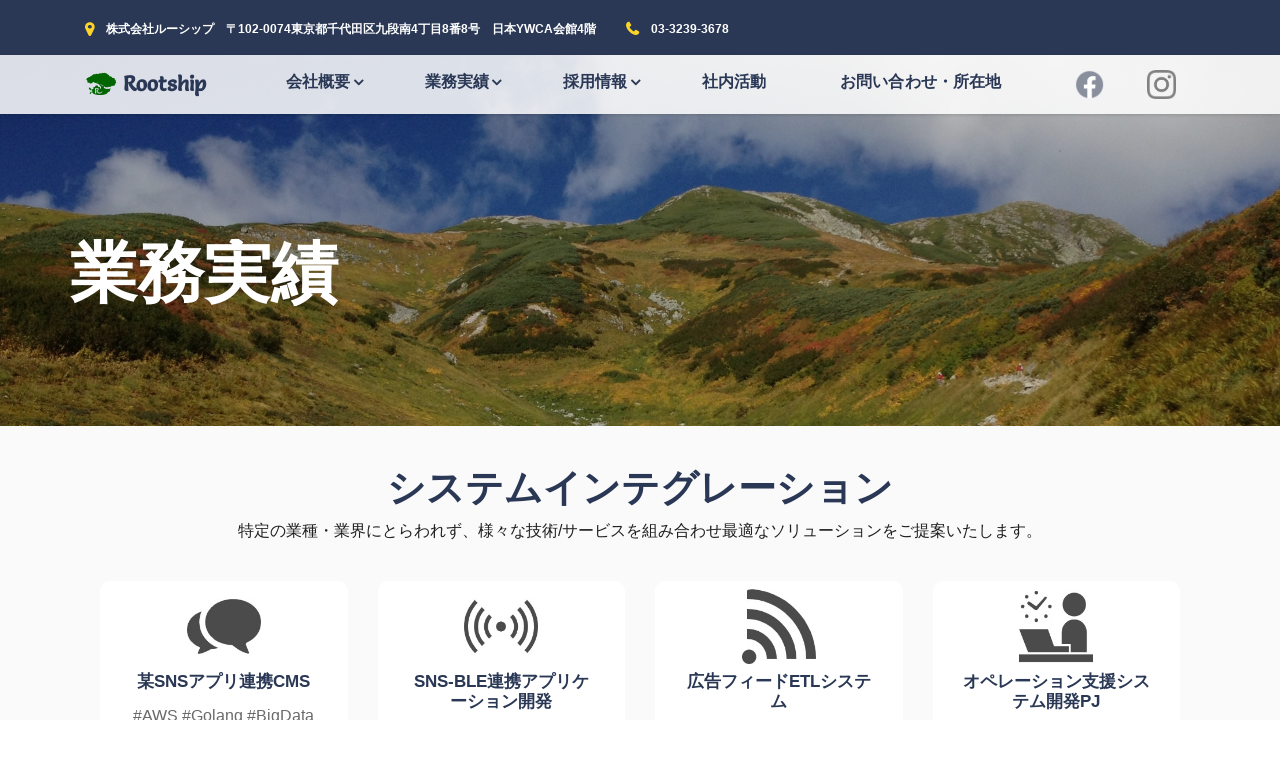

--- FILE ---
content_type: text/html; charset=UTF-8
request_url: http://rootship.co.jp/business_results.html
body_size: 9645
content:
<!-- 業務実績 --> 
<!DOCTYPE html> 
<html> 
    <head> 
        <meta charset="utf-8"> 
        <meta http-equiv="X-UA-Compatible" content="IE=edge"> 
        <meta name="viewport" content="width=device-width, initial-scale=1"> 
        <!--  --> 
        <!--    Document Title--> 
        <!-- =============================================--> 
        <title>Rootship</title> 
        <!--  --> 
        <!--    Favicons--> 
        <!--    =============================================--> 
        <link rel="apple-touch-icon" sizes="180x180" href="assets/images/favicons/apple-touch-icon.png"> 
        <link rel="icon" type="image/png" sizes="32x32" href="assets/images/favicons/favicon-32x32.png"> 
        <link rel="icon" type="image/png" sizes="16x16" href="assets/images/favicons/favicon-16x16.png"> 
        <link rel="shortcut icon" type="image/x-icon" href="assets/images/favicons/favicon.ico">
        <link rel="mask-icon" href="assets/images/favicons/safari-pinned-tab.svg" color="#5bbad5"> 
        <meta name="msapplication-TileImage" content="assets/images/favicons/mstile-150x150.png"> 
        <meta name="theme-color" content="#ffffff"> 
        <!--  --> 
        <!--    Stylesheets--> 
        <!--    =============================================--> 
        <!-- Default stylesheets--> 
        <link href="assets/lib/bootstrap/dist/css/bootstrap.min.css" rel="stylesheet"> 
        <!-- Template specific stylesheets--> 
        <link href="assets/lib/loaders.css/loaders.min.css" rel="stylesheet"> 
        <link href="https://fonts.googleapis.com/css?family=Montserrat:300,400,500,600,700|Open+Sans:300,400,600,700,800" rel="stylesheet"> 
        <link href="assets/lib/iconsmind/iconsmind.css" rel="stylesheet"> 
        <link href="https://code.ionicframework.com/ionicons/2.0.1/css/ionicons.min.css" rel="stylesheet"> 
        <link href="assets/lib/hamburgers/dist/hamburgers.min.css" rel="stylesheet"> 
        <link href="assets/lib/font-awesome/css/font-awesome.min.css" rel="stylesheet"> 
        <link href="assets/lib/owl.carousel/dist/assets/owl.carousel.min.css" rel="stylesheet"> 
        <link href="assets/lib/owl.carousel/dist/assets/owl.theme.default.min.css" rel="stylesheet"> 

        <!-- Main stylesheet and color file--> 
        <link href="assets/css/style.css" rel="stylesheet"> 
        <link href="assets/css/custom.css" rel="stylesheet"> 
        <link href="assets/lib/remodal/dist/remodal.css" rel="stylesheet"/>
        <link href="assets/lib/remodal/dist/remodal-default-theme.css" rel="stylesheet"/>

        <style>
            .table-noborder {
                border-top: 0px !important;
                border-bottom: 0px !important;
                border: none;
                width: 100%;
                word-wrap: break-word;
            }
            .table > tbody > tr > td{
               padding: 0.25rem;
            }
            h5, .h5 {
                font-size: 1.05rem;
                font-family: 'Meiryo UI', sans-serif;
            }

        </style>
    </head> 
    <body data-spy="scroll" data-target=".inner-link" data-offset="60"> 
        <main> 
            <div class="loading" id="preloader"> 
                <div class="loader h-100 d-flex align-items-center justify-content-center"> 
                    <div class="line-scale"></div> 
                </div> 
            </div> 
            <div id="header-item"></div>
            <div class="znav-white znav-container sticky-top navbar-elixir" id="znav-container"> 
                <div class="container" id="header-navigate"></div> 
                <!-- ./header-navigate --> 
            </div> 
            <section> 
                <div> 
                    <div class="background-holder overlay" style="background-image:url(assets/images/background-business.jpg);background-position: center bottom;"> </div>
                    <!--/.background-holder--> 
                    <div class="container"> 
                        <div class="row pt-6" data-inertia='{"weight":1.5}'> 
                            <div class="col-md-8 px-md-0 color-white" data-zanim-timeline="{}" data-zanim-trigger="scroll"> 
                                <div class="overflow-hidden"> 
                                    <h1 class="color-white fs-4 fs-md-5 mb-0 zopacity" data-zanim='{"delay":0}'>業務実績</h1> 
                                </div> 
                            </div> 
                        </div> 
                    </div> 
                    <!--/.row--> 
                </div> 
                <!--/.container--> 
            </section> 
            <section class="background-11 section-top"> 
                <div class="container">
                    <div class="text-center">
                        <h3>システムインテグレーション</h3>
                        特定の業種・業界にとらわれず、様々な技術/サービスを組み合わせ最適なソリューションをご提案いたします。<br><br>
                        <div class="container">
                            <div class="row">
                                <div class="col-sm-6 col-lg-3 mt-3">
                                    <div class="background-white h-100 radius-secondary py-2" data-remodal-target="modal1">
                                        <div style="text-align: center;">
                                            <img class="mb-2 radius-tr-secondary radius-tl-secondary picture-size" src="assets/images/achievement/1.jpeg" alt="Profile Picture" />
                                        </div>
                                        <div class="px-4" data-zanim-timeline="{}" data-zanim-trigger="scroll">
                                            <div class="overflow-hidden">
                                                <a href="void(0)">
                                                    <h5 data-zanim='{"delay":0}'>某SNSアプリ連携CMS</h5>
                                                </a>
                                            </div>
                                            <div class="overflow-hidden">
                                                <p class="pt-1 mb-0" data-zanim='{"delay":0.2}'>#AWS #Golang #BigData #SNS #Docker</p>
                                            </div>
                                        </div>
                                    </div>
                                </div>
                                <div class="col-sm-6 col-lg-3 mt-3">
                                    <div class="background-white h-100 radius-secondary py-2" data-remodal-target="modal2">
                                        <div style="text-align: center;">
                                            <img class="mb-2 radius-tr-secondary radius-tl-secondary picture-size" src="assets/images/achievement/2.jpeg" alt="Profile Picture" />
                                        </div>
                                        <div class="px-4" data-zanim-timeline="{}" data-zanim-trigger="scroll">
                                            <div class="overflow-hidden">
                                                <a href="people_person2.html">
                                                    <h5 data-zanim='{"delay":0}'>SNS-BLE連携アプリケーション開発</h5>
                                                </a>
                                            </div>
                                            <div class="overflow-hidden">
                                                <p class="pt-1 mb-0" data-zanim='{"delay":0.2}'>#Golang #Javascript #AWS #BLE</p>
                                            </div>
                                        </div>
                                    </div>
                                </div>
                                <div class="col-sm-6 col-lg-3 mt-3">
                                    <div class="background-white h-100 radius-secondary py-2" data-remodal-target="modal3">
                                        <div style="text-align: center;">
                                            <img class="mb-2 radius-tr-secondary radius-tl-secondary picture-size" src="assets/images/achievement/3.jpeg" alt="Profile Picture" />
                                        </div>
                                        <div class="px-4" data-zanim-timeline="{}" data-zanim-trigger="scroll">
                                            <div class="overflow-hidden">
                                                <a href="people_person3.html">
                                                    <h5 data-zanim='{"delay":0}'>広告フィードETLシステム</h5>
                                                </a>
                                            </div>
                                            <div class="overflow-hidden">
                                                <p class="pt-1 mb-0" data-zanim='{"delay":0.2}'>#Golang #BigData #ETL #AWS #Docker</p>
                                            </div>
                                        </div>
                                    </div>
                                </div>
                                <div class="col-sm-6 col-lg-3 mt-3">
                                    <div class="background-white h-100 radius-secondary py-2" data-remodal-target="modal4">
                                        <div style="text-align: center;">
                                            <img class="mb-2 radius-tr-secondary radius-tl-secondary picture-size" src="assets/images/achievement/4.jpeg" alt="Profile Picture" />
                                        </div>
                                        <div class="px-4" data-zanim-timeline="{}" data-zanim-trigger="scroll">
                                            <div class="overflow-hidden">
                                                <a href="people_person4.html">
                                                    <h5 data-zanim='{"delay":0}'>オペレーション支援システム開発PJ</h5>
                                                </a>
                                            </div>
                                            <div class="overflow-hidden">
                                                <p class="pt-1 mb-0" data-zanim='{"delay":0.2}'>#Vuejs #Laravel #SPA #AWS #Docker</p>
                                            </div>
                                        </div>
                                    </div>
                                </div>
                                <div class="col-sm-6 col-lg-3 mt-3">
                                    <div class="background-white h-100 radius-secondary py-2" data-remodal-target="modal5">
                                        <div style="text-align: center;">
                                            <img class="mb-2 radius-tr-secondary radius-tl-secondary picture-size" src="assets/images/achievement/5.jpeg" alt="Profile Picture" />
                                        </div>
                                        <div class="px-4" data-zanim-timeline="{}" data-zanim-trigger="scroll">
                                            <div class="overflow-hidden">
                                                <a href="people_person5.html">
                                                    <h5 data-zanim='{"delay":0}'>官公庁システムマイナンバー対応PJ</h5>
                                                </a>
                                            </div>
                                            <div class="overflow-hidden">
                                                <p class="pt-1 mb-0" data-zanim='{"delay":0.2}'>#Java #JavaScript #マイナンバー</p>
                                            </div>
                                        </div>
                                    </div>
                                </div>
                                <div class="col-sm-6 col-lg-3 mt-3">
                                    <div class="background-white h-100 radius-secondary py-2" data-remodal-target="modal6">
                                        <div style="text-align: center;">
                                            <img class="mb-2 radius-tr-secondary radius-tl-secondary picture-size" src="assets/images/achievement/6.jpeg" alt="Profile Picture" />
                                        </div>
                                        <div class="px-4" data-zanim-timeline="{}" data-zanim-trigger="scroll">
                                            <div class="overflow-hidden">
                                                <a href="people_person6.html">
                                                    <h5 data-zanim='{"delay":0}'>某大手予備校次期申込システム開発</h5>
                                                </a>
                                            </div>
                                            <div class="overflow-hidden">
                                                <p class="pt-1 mb-0" data-zanim='{"delay":0.2}'>#Java #PHP #Ruby #C# #決済</p>
                                            </div>
                                        </div>
                                    </div>
                                </div>
                                <div class="col-sm-6 col-lg-3 mt-3">
                                    <div class="background-white h-100 radius-secondary py-2" data-remodal-target="modal7">
                                        <div style="text-align: center;">
                                            <img class="mb-2 radius-tr-secondary radius-tl-secondary picture-size" src="assets/images/achievement/7.jpeg" alt="Profile Picture" />
                                        </div>
                                        <div class="px-4" data-zanim-timeline="{}" data-zanim-trigger="scroll">
                                            <div class="overflow-hidden">
                                                <a href="people_person5.html">
                                                    <h5 data-zanim='{"delay":0}'>決済代行システム開発</h5>
                                                </a>
                                            </div>
                                            <div class="overflow-hidden">
                                                <p class="pt-1 mb-0" data-zanim='{"delay":0.2}'>#Java #PHP #Ruby #C# #決済</p>
                                            </div>
                                        </div>
                                    </div>
                                </div>
                            </div>
                            <!--/.row-->
                        </div>
                    </div><!--/.container-->
                    <!--/ SI-->
                    <!-- Salesforce -->
                    <div class="py-1 text-center">
                        <h3>Salesforce導入支援　<img src="assets/images/Salesforce-logo.png" width="80" height="80" alt="" /></h3>
                        ご相談から構築・運用まで、Salesforceの導入支援を一括でご提供いたします。
                        
                        <div class="row">
                            <!-- SF-PJ1 -->
                            <div class="col-sm-6 col-lg-3 mt-3">
                                <div class="background-white h-100 radius-secondary py-2" data-remodal-target="modal-sf1">
                                    <div style="text-align: center;">
                                        <img class="mb-2 radius-tr-secondary radius-tl-secondary picture-size" src="assets/images/achievement/S1.jpeg" alt="Profile Picture" />
                                    </div>
                                    <div class="px-4" data-zanim-timeline="{}" data-zanim-trigger="scroll">
                                        <div class="overflow-hidden">
                                            <a href="void(0)">
                                                <h5 data-zanim='{"delay":0}'>OOH広告事業社業務管理/CRM導入支援</h5>
                                            </a>
                                        </div>
                                        <div class="overflow-hidden">
                                            <p class="pt-1 mb-0" data-zanim='{"delay":0.2}'>#Sales Cloud #Experience Cloud #BigData #Quip</p>
                                        </div>
                                    </div>
                                </div>
                            </div> <!-- /JSF-PJ1 -->
                            <!-- SF-PJ2 -->
                            <div class="col-sm-6 col-lg-3 mt-3">
                                <div class="background-white h-100 radius-secondary py-2" data-remodal-target="modal-sf2">
                                    <div style="text-align: center;">
                                        <img class="mb-2 radius-tr-secondary radius-tl-secondary picture-size" src="assets/images/achievement/S2.jpeg" alt="Profile Picture" />
                                    </div>
                                    <div class="px-4" data-zanim-timeline="{}" data-zanim-trigger="scroll">
                                        <div class="overflow-hidden">
                                            <a href="void(0)">
                                                <h5 data-zanim='{"delay":0}'>ブライダル業界業務管理導入支援</h5>
                                            </a>
                                        </div>
                                        <div class="overflow-hidden">
                                            <p class="pt-1 mb-0" data-zanim='{"delay":0.2}'>#ServiceCloud #AuraComponent #JavaScript #Apex</p>
                                        </div>
                                    </div>
                                </div>
                            </div><!-- /JSF-PJ2 -->
                            <!-- SF-PJ3 -->
                            <div class="col-sm-6 col-lg-3 mt-3">
                                <div class="background-white h-100 radius-secondary py-2" data-remodal-target="modal-sf3">
                                    <div style="text-align: center;">
                                        <img class="mb-2 radius-tr-secondary radius-tl-secondary picture-size" src="assets/images/achievement/S3.jpeg" alt="Profile Picture" />
                                    </div>
                                    <div class="px-4" data-zanim-timeline="{}" data-zanim-trigger="scroll">
                                        <div class="overflow-hidden">
                                            <a href="void(0)">
                                                <h5 data-zanim='{"delay":0}'>ITサービス業向けSFA,MA導入支援</h5>
                                            </a>
                                        </div>
                                        <div class="overflow-hidden">
                                            <p class="pt-1 mb-0" data-zanim='{"delay":0.2}'>#SalesCloud #Pardot #Tableau CRM #Apex #REST API</p>
                                        </div>
                                    </div>
                                </div>
                            </div><!-- /JSF-PJ3 -->
                            <!-- SF-PJ4 -->
                            <div class="col-sm-6 col-lg-3 mt-3">
                                <div class="background-white h-100 radius-secondary py-2" data-remodal-target="modal-sf4">                          
                                    <div style="text-align: center;">
                                        <img class="mb-2 radius-tr-secondary radius-tl-secondary picture-size" src="assets/images/achievement/S4.jpeg" alt="Profile Picture" />
                                    </div>
                                    <div class="px-4" data-zanim-timeline="{}" data-zanim-trigger="scroll">
                                        <div class="overflow-hidden">
                                            <a href="void(0)">
                                                <h5 data-zanim='{"delay":0}'>各種コンポーネント開発</h5>
                                            </a>
                                        </div>
                                        <div class="overflow-hidden">
                                            <p class="pt-1 mb-0" data-zanim='{"delay":0.2}'>#Apex #JavaScript #LightningWebComponent</p>
                                        </div>
                                    </div>
                                </div>
                            </div><!-- /JSF-PJ4 -->

                        </div>
                    </div><!-- /Salesforce -->
                    <div class="py-3 text-center">
                        <h3>受託開発</h3>
                        要件定義から製造・テストまであらゆるニーズに対応いたします。
                        <div class="row"> <!-- 受託開発 -->
                            <!-- JTK-PJ1-->
                            <div class="col-sm-6 col-lg-3 mt-3">
                                
                                <div class="background-white h-100 radius-secondary py-2" data-remodal-target="modal-jtk1">
                                    <div style="text-align: center;">
                                        <img class="mb-2 radius-tr-secondary radius-tl-secondary picture-size" src="assets/images/achievement/J1.jpeg" alt="Profile Picture" />
                                    </div>
                                    <div class="px-4" data-zanim-timeline="{}" data-zanim-trigger="scroll">
                                        <div class="overflow-hidden">
                                            <a href="void(0)">
                                                <h5 data-zanim='{"delay":0}'>某SNS連携システム開発</h5>
                                            </a>
                                        </div>
                                        <div class="overflow-hidden">
                                            <p class="pt-1 mb-0" data-zanim='{"delay":0.2}'>#Golang #Javascript #Typescript#AWS #Docker</p>
                                        </div>
                                    </div>
                                </div>
                            </div> <!-- /JTK-PJ1-->
                            <!-- JTK-PJ2-->
                            <div class="col-sm-6 col-lg-3 mt-3">
                                <div class="background-white h-100 radius-secondary py-2" data-remodal-target="modal-jtk2">
                                    <div style="text-align: center;">
                                        <img class="mb-2 radius-tr-secondary radius-tl-secondary picture-size" src="assets/images/achievement/J2.jpeg" alt="Profile Picture" />
                                    </div>
                                    <div class="px-4" data-zanim-timeline="{}" data-zanim-trigger="scroll">
                                        <div class="overflow-hidden">
                                            <a href="void(0)">
                                                <h5 data-zanim='{"delay":0}'>SNS連携APIサーバ開発</h5>
                                            </a>
                                        </div>
                                        <div class="overflow-hidden">
                                            <p class="pt-1 mb-0" data-zanim='{"delay":0.2}'>#AWS #Golang #Grpc</p>
                                        </div>
                                    </div>
                                </div>
                            </div> <!-- /JTK-PJ2-->
                        </div>
                    </div><!-- /受託開発 -->
                </div> 
                <!--/.container--> 
            </section> 
            <section class="business-section">
                <!-- modal1 -->
                <div class="remodal" data-remodal-id="modal1" data-remodal-options="hashTracking:false">
                    <button data-remodal-action="close" class="remodal-close"></button>
                    <h4>某SNSアプリ連携CMS</h4>
                    <!-- 概要-->
                    <div class="color-7 mb-4">
                        <p style="font-weight:bold">概要</p>
                        <div style="text-align: left;">
                            広告配信事業をメインに行う顧客はネット広告に代わる媒体として注目されている某SNSアプリを使った<br>                       
                            マーケティングを展開することを決め、API連携を行うCMSを開発することとなった。<br>                        
                            通信インフラからのトラフィックは非常に高く、処理能力も考えた設計が行われており、<br>                        
                            それぞれの機能に合わせた言語・DBが選定されている。
                        </div>
                    </div><!-- /概要-->
                    <!-- technology-->
                    <div class="color-7 " >
                        <p style="font-weight:bold">工程・技術</p>
                        <div style="text-align: left;"> 
                            <table class="table table-noborder">
                                <tr>
                                    <td class="text-nowrap">担当フェーズ</td>
                                    <td >業務設計、DB設計、プログラム設計<br>製造、試験、保守・運用</td>
                                </tr>
                                <tr>
                                    <td>開発言語</td>
                                    <td>Golang, Python, JavaScript他</td>
                                </tr>                                           
                                <tr>
                                    <td>データベース</td>
                                    <td>Amazon RDS(MySQL, Aurora), DynamoDB, Redis, Redshift, TreasureData</td>
                                </tr>
                                <tr>
                                    <td>AWSサービス</td>
                                    <td>EC2, S3, CloudFront, SQS, Athena, Xray, SES、他</td>
                                </tr>
                                <tr>
                                    <td>その他</td>
                                    <td>Git, Jenkins, Grpc, Docker </td>
                                </tr>
                            </table>
                        </div>
                    </div><!-- technology-->
                </div><!-- /modal -->
                <!-- modal2 -->
                <div class="remodal" data-remodal-id="modal2" data-remodal-options="hashTracking:false">
                    <button data-remodal-action="close" class="remodal-close"></button>
                    <h4>SNS-BLE連携アプリケーション開発</h4>
                    <!-- 概要-->
                    <div class="color-7 mb-4">
                        <p style="font-weight:bold">概要</p>
                        <div style="text-align: left;">
                            某SNSとbluetoothを用いて消費者の購買情報を可視化、蓄積された購買データから効率的なキャンペーンへの活用を<br>
                            可能にする新たなプロダクトを開発することになった。 <br>
                            弊社はアプリケーションサイドの開発リーダーとして要件定義～運用保守における全工程に携わった。
                        </div>
                    </div><!-- /概要-->
                    <!-- technology-->
                    <div class="color-7 " >
                        <p style="font-weight:bold">工程・技術</p>
                        <div style="text-align: left;"> 
                            <table class="table table-noborder">
                                <tr>
                                    <td class="text-nowrap">担当フェーズ</td>
                                    <td >要件定義、設計、製造<br>試験、リリース、運用保守</td>
                                </tr>
                                <tr>
                                    <td>開発言語</td>
                                    <td>Golang, JavaScript(AngularJs),PHP,Ruby</td>
                                </tr>                                           
                                <tr>
                                    <td>データベース</td>
                                    <td>Amazon RDS(Aurora), Redis, TreasureData</td>
                                </tr>
                                <tr>
                                    <td>AWSサービス</td>
                                    <td>EC2, S3, CloudFront, SQS, SES, 他</td>
                                </tr>
                                <tr>
                                    <td>その他</td>
                                    <td>Git, Jenkins</td>
                                </tr>
                            </table>
                        </div>
                    </div><!-- technology-->
                </div><!-- /modal2 -->
                <!-- modal3 -->
                <div class="remodal" data-remodal-id="modal3" data-remodal-options="hashTracking:false">
                    <button data-remodal-action="close" class="remodal-close"></button>
                    <h4>広告フィードETLシステム</h4>
                    <!-- 概要-->
                    <div class="color-7 mb-4">
                        <p style="font-weight:bold">概要</p>
                        <div style="text-align: left;">
                            様々なショッピングサイト、オークションサイトまたはネットショップサイトから商品データを連携され<br>                      
                            FaceBook、gooleなどのネット広告媒体へデータ加工し連携するためのシステムを構築。<br>                     
                            高い処理能力、汎用的な機能、拡張性のある仕組みが必要なため、<br>                        
                            サーバ環境はAWS：EC2とし、スケールアウト、スケールアップ可能な仕組みで設計。<br>                        
                            EC2間のデータ連携は、AWS：S3を使用し、データキューの連携にはElastiCashを採用した。                      
                        </div>
                    </div><!-- /概要-->
                    <!-- technology-->
                    <div class="color-7 " >
                        <p style="font-weight:bold">工程・技術</p>
                        <div style="text-align: left;"> 
                            <table class="table table-noborder">
                                <tr>
                                    <td class="text-nowrap">担当フェーズ</td>
                                    <td >基本設計、製造・試験、保守・運用</td>
                                </tr>
                                <tr>
                                    <td>開発言語</td>
                                    <td>Golang, PHP, Java, shell</td>
                                </tr>                                           
                                <tr>
                                    <td>データベース</td>
                                    <td>Amazon RDS(MySQL), Redis</td>
                                </tr>
                                <tr>
                                    <td>AWSサービス</td>
                                    <td>EC2, S3, ElastiCash, Lambda他</td>
                                </tr>
                                <tr>
                                    <td>その他</td>
                                    <td>Git</td>
                                </tr>
                            </table>
                        </div>
                    </div><!-- technology-->
                </div><!-- /modal3 -->
                <!-- modal4 -->
                <div class="remodal" data-remodal-id="modal4" data-remodal-options="hashTracking:false">
                    <button data-remodal-action="close" class="remodal-close"></button>
                    <h4>オペレーション支援システム開発PJ</h4>
                    <!-- 概要-->
                    <div class="color-7 mb-4">
                        <p style="font-weight:bold">概要</p>
                        <div style="text-align: left;">
                            オペレーション業務の支援システムを開発。    <br>                    
                            ユーザ要望のヒアリングから行い、設計・開発、運用・保守までを担当。  <br>                    
                            必要に応じて、AWSサービスの導入・メンテナンスも実施。                       
                        </div>
                    </div><!-- /概要-->
                    <!-- technology-->
                    <div class="color-7 " >
                        <p style="font-weight:bold">工程・技術</p>
                        <div style="text-align: left;"> 
                            <table class="table table-noborder">
                                <tr>
                                    <td class="text-nowrap">担当フェーズ</td>
                                    <td >要件定義, DB設計, プログラム設計<br>製造・試験, 保守・運用</td>
                                </tr>
                                <tr>
                                    <td>開発言語</td>
                                    <td>JavaScript(Vue.js,Vuetify), PHP(Laravel), python</td>
                                </tr>                                           
                                <tr>
                                    <td>データベース</td>
                                    <td>MySQL</td>
                                </tr>
                                <tr>
                                    <td>AWSサービス</td>
                                    <td>EC2, ELB, RDS, S3, lambda, SES, KMS</td>
                                </tr>
                                <tr>
                                    <td>その他</td>
                                    <td>Git, Jenkins, Docker</td>
                                </tr>
                            </table>
                        </div>
                    </div><!-- technology-->
                </div><!-- /modal4 -->
                <!-- modal5 -->
                <div class="remodal" data-remodal-id="modal5" data-remodal-options="hashTracking:false">
                    <button data-remodal-action="close" class="remodal-close"></button>
                    <h4>官公庁システムマイナンバー対応PJ</h4>
                    <!-- 概要-->
                    <div class="color-7 mb-4">
                        <p style="font-weight:bold">概要</p>
                        <div style="text-align: left;">
                            官公庁システムにおける番号制度の導入による国民の利便性、行政の効率化、公平・公正な社会の実現を目的とした<br>                        
                            個人番号（マイナンバー）に関わる開発・改善改修案件。<br>                        
                            大規模なシステムのうち、各種業務システムにおいて収集された個人番号を集約・活用し<br>                        
                            各種業務システムとの連携や、外部機関との情報連携を行う個人番号に関わる管理を行う機能群を担当。<br>                      
                            設計・開発に携わることはもちろんのこと、大規模な移行作業やシステムリリース後の保守としてPJに深く関わっており<br>                        
                            特に重要な局面で成果を挙げている。                      
                        </div>
                    </div><!-- /概要-->
                    <!-- technology-->
                    <div class="color-7 " >
                        <p style="font-weight:bold">工程・技術</p>
                        <div style="text-align: left;"> 
                            <table class="table table-noborder">
                                <tr>
                                    <td class="text-nowrap">担当フェーズ</td>
                                    <td >基本設計、詳細設計、製造、試験、移行、保守</td>
                                </tr>
                                <tr>
                                    <td>開発言語</td>
                                    <td>Java, JavaScript, shell</td>
                                </tr>                                           
                                <tr>
                                    <td>サーバ</td>
                                    <td>Linux</td>
                                </tr>
                                <tr>
                                    <td>データベース</td>
                                    <td>Symfoware</td>
                                </tr>
                                <tr>
                                    <td>その他</td>
                                    <td>OperationManager, ListCreator, Svn, Git</td>
                                </tr>
                            </table>
                        </div>
                    </div><!-- technology-->
                </div><!-- /modal5 -->
                <!-- modal6 -->
                <div class="remodal" data-remodal-id="modal6" data-remodal-options="hashTracking:false">
                    <button data-remodal-action="close" class="remodal-close"></button>
                    <h4>某大手予備校次期申込システム開発</h4>
                    <!-- 概要-->
                    <div class="color-7 mb-4">
                        <p style="font-weight:bold">概要</p>
                        <div style="text-align: left;">
                            現在講座等の紹介用HPと、ECサイトとして機能する申込みシステムが個々に公開されている。<br>                        
                            後者のECサイト機能を前者の紹介用HPにマージする形で、次期申込システムとしてリニューアルすることとなった。<br>                        
                            HPとして静的な情報をNORENというCMSで管理し、申込機能部分をシステム開発する構成を取っており、<br>                        
                            リリース後にユーザー側で掲載情報を随時更新しやすいよう設計した。<br>            
                            弊社では要件定義から参画し、お客様との仕様調整から設計、開発、試験などを担当した。                                                                      
                        </div>
                    </div><!-- /概要-->
                    <!-- technology-->
                    <div class="color-7 " >
                        <p style="font-weight:bold">工程・技術</p>
                        <div style="text-align: left;"> 
                            <table class="table table-noborder">
                                <tr>
                                    <td class="text-nowrap">担当フェーズ</td>
                                    <td >要件定義、業務設計、DB設計、プログラム設計<br>製造、試験</td>
                                </tr>
                                <tr>
                                    <td>開発言語</td>
                                    <td>Java(Spring), JavaScript, Mybatis</td>
                                </tr>                                           
                                <tr>
                                    <td>データベース</td>
                                    <td>Oracle Database, PostgreSQL</td>
                                </tr>
                                <tr>
                                    <td>その他</td>
                                    <td>AWS, Git, Jenkins, NOREN</td>
                                </tr>
                            </table>
                        </div>
                    </div><!-- technology-->
                </div><!-- /modal6 -->
                <!-- modal7 -->
                <div class="remodal" data-remodal-id="modal7" data-remodal-options="hashTracking:false">
                    <button data-remodal-action="close" class="remodal-close"></button>
                    <h4>決済代行システム</h4>
                    <!-- 概要-->
                    <div class="color-7 mb-4">
                        <p style="font-weight:bold">概要</p>
                        <div style="text-align: left;">
                            クレジットカード決済、コンビニ決済、キャリア決済等の様々な決済代行システムの中で<br>                        
                            主に会員管理システム（クレジットカード情報の管理）を担当。<br>                      
                            オプション機能ではあるが、顧客からの問合せや改修要望は多く、新規開発案件に伴い、運用、保守作業も増加した。<br>                      
                            また、昨今のオンライン決済数増加に伴い、オンライン、バッチの性能改善で様々な機能改修に従事した。<br>                        
                            弊社としては、その中でも安定した成果を挙げることが出来た。                                                                                                                      
                        </div>
                    </div><!-- /概要-->
                    <!-- technology-->
                    <div class="color-7 " >
                        <p style="font-weight:bold">工程・技術</p>
                        <div style="text-align: left;"> 
                            <table class="table table-noborder">
                                <tr>
                                    <td class="text-nowrap">担当フェーズ</td>
                                    <td >要件定義、基本設計、詳細設計<br>製造、試験、運用、保守</td>
                                </tr>
                                <tr>
                                    <td>開発言語</td>
                                    <td>Java、PHP、Ruby、C#</td>
                                </tr>                                           
                                <tr>
                                    <td>データベース</td>
                                    <td>Oracle12c</td>
                                </tr>
                                <tr>
                                    <td>その他</td>
                                    <td>Maven、Jenkins、Bitbuket、Solaris11、Git、Svn、Hulft</td>
                                </tr>
                            </table>
                        </div>
                    </div><!-- technology-->
                </div><!-- /modal7 -->
                <!-- modal-sf1 -->
                <div class="remodal" data-remodal-id="modal-sf1" data-remodal-options="hashTracking:false">
                    <button data-remodal-action="close" class="remodal-close"></button>
                    <h4>OOH広告事業社業務管理/CRM導入支援</h4>
                    <!-- 概要-->
                    <div class="color-7 mb-4">
                        <p style="font-weight:bold">概要</p>
                        <div style="text-align: left;">
                            営業活動における商談や顧客およびKPIの管理を社内向けにSalesCloudで構築し、
                            媒体追加時における作業管理はパートナーとの情報連携が必要となるため、CommunityCloudにて構築、
                            情報の連携にはより業務負担が軽減されるようQuipを提案した。
                        </div>                                                                                                          
                    </div><!-- /概要-->
                    <!-- technology-->
                    <div class="color-7 " >
                        <p style="font-weight:bold">工程・技術</p>
                        <div style="text-align: left;"> 
                            <table class="table table-noborder">
                                <tr>
                                    <td class="text-nowrap">担当フェーズ</td>
                                    <td >要件定義、基本設計、詳細設計<br>設定、試験</td>
                                </tr>
                                <tr>
                                    <td>プロダクト</td>
                                    <td>Sales Cloud, Community Cloud, Quip</td>
                                </tr>                                      
                                <tr>
                                    <td>その他</td>
                                    <td>Web To Lead, フロー（画面、自動起動、トリガー）</td>
                                </tr>
                            </table>
                        </div>
                    </div><!-- technology-->
                </div><!-- /modal-sf1 -->
                <!-- modal-sf2 -->
                <div class="remodal" data-remodal-id="modal-sf2" data-remodal-options="hashTracking:false">
                    <button data-remodal-action="close" class="remodal-close"></button>
                    <h4>ブライダル業界業務管理導入支援</h4>
                    <!-- 概要-->
                    <div class="color-7 mb-4">
                        <p style="font-weight:bold">概要</p>
                        <div style="text-align: left;">
                            それまで冗長化したシステム登録と紙への記載で予約・請求管理をしていたが、
                            salesforce導入を期に予約～請求までの顧客に関する業務から代理店に対する支払いまで業務をすべて一元管理することに成功。
                            また、業務をより効率的に実施できるようにするため、Salesforceの様々な機能と提案した。
                        </div>                                                                                                          
                    </div><!-- /概要-->
                    <!-- technology-->
                    <div class="color-7 " >
                        <p style="font-weight:bold">工程・技術</p>
                        <div style="text-align: left;"> 
                            <table class="table table-noborder">
                                <tr>
                                    <td class="text-nowrap">担当フェーズ</td>
                                    <td >要件定義、基本設計、詳細設計<br>製造・設定、試験</td>
                                </tr>
                                <tr>
                                    <td>プロダクト</td>
                                    <td>Service Cloud</td>
                                </tr>
                                <tr>
                                    <td>技術</td>
                                    <td>Apex、JavaScript、Aura Component</td>
                                </tr>                                         
                                <tr>
                                    <td>その他</td>
                                    <td>フロー（自動起動）</td>
                                </tr>
                            </table>
                        </div>
                    </div><!-- technology-->
                </div><!-- /modal-sf2 -->
                <!-- modal-sf3 -->
                <div class="remodal" data-remodal-id="modal-sf3" data-remodal-options="hashTracking:false">
                    <button data-remodal-action="close" class="remodal-close"></button>
                    <h4>ERP販売企業向けSalesforce,Pardot導入支援</h4>
                    <!-- 概要-->
                    <div class="color-7 mb-4">
                        <p style="font-weight:bold">概要</p>
                        <div style="text-align: left;">
                            新規事業として新たなERPサービスを販売する企業向けにSalesforce,Pardotの導入支援を実施。
                            新規事業の立ち上げに伴う業務フロー整理や会員サイトとの連携など、SFA,MA領域以外の支援も積極的に実施。
                            導入時には並行して顧客へ使用方法のレクチャーも実施した。

                        </div>                                                                                                          
                    </div><!-- /概要-->
                    <!-- technology-->
                    <div class="color-7 " >
                        <p style="font-weight:bold">工程・技術</p>
                        <div style="text-align: left;"> 
                            <table class="table table-noborder">
                                <tr>
                                    <td class="text-nowrap">担当フェーズ</td>
                                    <td >要件定義、基本設計、詳細設計<br>製造・設定、試験</td>
                                </tr>
                                <tr>
                                    <td>プロダクト</td>
                                    <td>Sales Cloud, Pardot</td>
                                </tr>
                                <tr>
                                    <td>技術</td>
                                    <td>Apex</td>
                                </tr>
                            </table>
                        </div>
                    </div><!-- technology-->
                </div><!-- /modal-sf3 -->
                <!-- modal-sf4 -->
                <div class="remodal" data-remodal-id="modal-sf4" data-remodal-options="hashTracking:false">
                    <button data-remodal-action="close" class="remodal-close"></button>
                    <h4>各種コンポーネント開発</h4>
                    <!-- 概要-->
                    <div class="color-7 mb-4">
                        <p style="font-weight:bold">概要</p>
                        <div style="text-align: left;">
                            既存顧客よりSalesforceの標準機能では実現困難な機能について相談を受け、開発。
                            保守性を強く求められたため、全てLWCを用いて開発し、簡易なカスタマイズはコード修正不要な形で提供し、
                            顧客から非常に高い評価を受けた。
                        </div>                                                                                                          
                    </div><!-- /概要-->
                    <!-- technology-->
                    <div class="color-7" >
                        <p style="font-weight:bold">工程・技術</p>
                        <div style="text-align: left;"> 
                            <table class="table table-noborder">
                                <tr>
                                    <td class="text-nowrap">担当フェーズ</td>
                                    <td >要件定義、基本設計、詳細設計<br>製造・設定、試験</td>
                                </tr>
                                <tr>
                                    <td>技術</td>
                                    <td>Apex、JavaScript、Lightning Web Component</td>
                                </tr>                                         
                                <tr>
                                    <td>その他</td>
                                    <td>SOQL, SOSL</td>
                                </tr>
                            </table>
                        </div>
                    </div><!-- technology-->
                </div><!-- /modal-sf4 -->
                <!-- modal-jtk1 -->
                <div class="remodal" data-remodal-id="modal-jtk1" data-remodal-options="hashTracking:false">
                    <button data-remodal-action="close" class="remodal-close"></button>
                    <h4>某SNS連携システム開発</h4>
                    <!-- 概要-->
                    <div class="color-7 mb-4">
                        <p style="font-weight:bold">概要</p>
                        <div style="text-align: left;">
                            顧客のターゲティングのため、顧客が管理するシステムと某SNSとの連携を行うサービス及びシステムの開発。
                            独自サービスのため、パッケージではなくスクラッチによる開発を行っており、アプリケーション方式・インフラ設計からサービスの構築を行っている。
                            弊社は一部の要件定義から行い、アプリケーション開発からインフラまで幅広い領域を担当している。
                        </div>                                                                                                          
                    </div><!-- /概要-->
                    <!-- technology-->
                    <div class="color-7">
                        <p style="font-weight:bold">工程・技術</p>
                        <div style="text-align: left;"> 
                            <table class="table table-noborder">
                                <tr>
                                    <td class="text-nowrap">担当フェーズ</td>
                                    <td >要件定義、基本設計、インフラ設計<br>製造、試験、保守・運用</td>
                                </tr>
                                <tr>
                                    <td>開発言語</td>
                                    <td>Golang, Javascript, Typescript 他</td>
                                </tr>                                           
                                <tr>
                                    <td>データベース</td>
                                    <td>TreasureData, Redis, DynamoDB, MySQL</td>
                                </tr>
                                <tr>
                                    <td>AWSサービス</td>
                                    <td>EC2, ECS, S3, CloudFront, SQS, SNS, Lambda, X-Ray, CodeDeploy 他</td>
                                </tr>
                                <tr>
                                    <td>その他</td>
                                    <td>Git, Docker, Webpack</td>
                                </tr>
                            </table>
                        </div>
                    </div><!-- technology-->
                </div><!-- /modal-jtk1 -->
                <!-- modal-jtk2 -->
                <div class="remodal" data-remodal-id="modal-jtk2" data-remodal-options="hashTracking:false">
                    <button data-remodal-action="close" class="remodal-close"></button>
                    <h4>SNS連携GRPCサーバ開発</h4>
                    <!-- 概要-->
                    <div class="color-7 mb-4">
                        <p style="font-weight:bold">概要</p>
                        <div style="text-align: left;">
                            某SNSと連携するbot用GrpcサーバをGolangにて開発。
                            リリース後は不備なく現在も稼働している。
                        </div>                                                                                                          
                    </div><!-- /概要-->
                    <!-- technology-->
                    <div class="color-7 " >
                        <p style="font-weight:bold">工程・技術</p>
                        <div style="text-align: left;"> 
                            <table class="table table-noborder">
                                <tr>
                                    <td class="text-nowrap">担当フェーズ</td>
                                    <td >基本設計、製造、試験/td>
                                </tr>
                                <tr>
                                    <td>開発言語</td>
                                    <td>Golang</td>
                                </tr>                                           
                                <tr>
                                    <td>データベース</td>
                                    <td>Redis, MySQL</td>
                                </tr>
                                <tr>
                                    <td>その他</td>
                                    <td>Git, Docker</td>
                                </tr>
                            </table>
                        </div>
                    </div><!-- technology-->
                </div><!-- /modal-jtk2 -->
            </section>
                <!--/.container--> 
            <div id="footer"></div>
        </main> 
        <!--  --> 
        <!--    JavaScripts--> 
        <!--    =============================================--> 
        <script src="https://cdnjs.cloudflare.com/ajax/libs/modernizr/2.8.3/modernizr.min.js"></script> 
        <script src="assets/lib/jquery/dist/jquery.min.js"></script> 
        <script src="https://cdnjs.cloudflare.com/ajax/libs/popper.js/1.11.0/umd/popper.min.js" integrity="sha384-b/U6ypiBEHpOf/4+1nzFpr53nxSS+GLCkfwBdFNTxtclqqenISfwAzpKaMNFNmj4" crossorigin="anonymous"></script> 
        <script src="assets/lib/bootstrap/dist/js/bootstrap.min.js"></script> 
        <script src="assets/lib/imagesloaded/imagesloaded.pkgd.min.js"></script> 
        <script src="assets/lib/gsap/src/minified/TweenMax.min.js"></script> 
        <script src="assets/lib/gsap/src/minified/plugins/ScrollToPlugin.min.js"></script> 
        <script src="assets/lib/CustomEase.min.js"></script> 
        <script src="assets/js/config.js"></script> 
        <script src="assets/js/zanimation.js"></script> 
        <script src="assets/lib/owl.carousel/dist/owl.carousel.min.js"></script> 
        <script src="assets/lib/remodal/dist/remodal.js"></script>
        <script src="assets/js/core.js"></script> 
        <script src="assets/js/main.js"></script> 
        <script type="text/javascript"> 
            // ヘッダーのナビゲートを読み込み 
            $("#header-item").load("./header-item.html"); 
            $("#footer").load("./footer.html"); 
            loadZnav()
        </script>
        <script type="text/javascript">
            piAId = '932243';
            piCId = '1969';
            piHostname = 'pi.pardot.com';
            (function() {
                function async_load(){
                    var s = document.createElement('script'); s.type = 'text/javascript';
                    s.src = ('https:' == document.location.protocol ? 'https://pi' : 'http://cdn') + '.pardot.com/pd.js';
                    var c = document.getElementsByTagName('script')[0]; c.parentNode.insertBefore(s, c);
                }
                if(window.attachEvent) { window.attachEvent('onload', async_load); }
                else { window.addEventListener('load', async_load, false); }
            })();
        </script>
    </body> 
</html>

--- FILE ---
content_type: text/html; charset=UTF-8
request_url: http://rootship.co.jp/header-item.html
body_size: 458
content:
<section class="background-primary py-3 d-none d-sm-block">
    <div class="container">
        <div class="row align-items-center">
            <div class="col-auto d-none d-lg-block">
                <span class="fa fa-map-marker color-warning fw-800 icon-position-fix"></span>
                <p class="ml-2 mb-0 fs--1 d-inline color-white fw-700">株式会社ルーシップ　〒102-0074東京都千代田区九段南4丁目8番8号　日本YWCA会館4階</p>
            </div>
            <div class="col-auto">
                <span class="fa fa-phone color-warning fw-800 icon-position-fix"></span>
                <a class="ml-2 mb-0 fs--1 d-inline color-white fw-700" href="tel:0332393678">03-3239-3678</a>
            </div>
        </div>
        <!--/.row-->
    </div>
    <!--/.container-->
</section>

--- FILE ---
content_type: text/html; charset=UTF-8
request_url: http://rootship.co.jp/footer.html
body_size: 1437
content:
<div id="fb-root"></div>
<script async defer crossorigin="anonymous" src="https://connect.facebook.net/ja_JP/sdk.js#xfbml=1&version=v4.0"></script>

<section style="background-color: #3D4C6F; padding: 2.5rem;">
    <div class="container">
        <div class="row footer-table">
            <div class="col-sm-3 col-md-3">
                <div><span class="text-white font-weight-bold">Rootshipについて</span></div>
                <div><a href="about.html">会社情報</a></div>
                <!--<div><a href="statistics.html">統計情報</a></div>-->
            </div>
            <div class="col-sm-3 col-md-3">
                <div><span class="text-white font-weight-bold">Rootshipとビジネス</span></div>
                <div><a href="business_results.html">業務実績</a></div>
                <div><a href="certifications.html">資格情報</a></div>
            </div>
            <div class="col-sm-3 col-md-3">
                <div><span class="text-white font-weight-bold">Rootshipを知る</span></div>
                <div><a href="recruit_newgrads.html">採用情報</a></div>
                <div><a href="In-house-efforts.html">社内活動</a></div>
            </div>
            <div class="col-sm-3 col-md-3">
                <div><span class="text-white font-weight-bold">Rootshipガイド</span></div>
                <div><a href="contact.html">お問い合わせ・所在地</a></div>
                <div><a href="privacy-policy.html">プライバシーポリシー</a></div>
                <div><a href="security-policy.html">情報セキュリティ基本方針</a></div>
            </div>
        </div>
        <!--/.row-->
        <div class="row footer-table">
            <div class="col-sm-6 col-md-8">
                <iframe name="f2b9f383391d994" allowtransparency="true" allowfullscreen="true" scrolling="no" allow="encrypted-media" title="fb:like_box Facebook Social Plugin" style="border: medium none; visibility: visible; width: 100%; height:80px;" src="https://www.facebook.com/v2.0/plugins/like_box.php?app_id=&amp;channel=https%3A%2F%2Fstaticxx.facebook.com%2Fconnect%2Fxd_arbiter%2Fr%2Fvy-MhgbfL4v.js%3Fversion%3D44%23cb%3Df16a44994bd47%26domain%3Dwww.rootship.co.jp%26origin%3Dhttps%253A%252F%252Fwww.rootship.co.jp%252Ffedd1c5c556d5e%26relation%3Dparent.parent&amp;color_scheme=light&amp;container_width=1090&amp;header=false&amp;height=200&amp;href=https%3A%2F%2Fwww.facebook.com%2FRootship.co.jp&amp;locale=ja_JP&amp;sdk=joey&amp;show_border=false&amp;show_faces=true&amp;stream=false&amp;width=500" class="" frameborder="0"></iframe>
            </div>
            <div style="text-align: center;" class="col-sm-6 col-md-4">
                <image src="assets/images/isms_logo.jpg"></image>
                <image width="70" height="70" src="assets/images/privacy_mark_70.png"></image>
            </div>
        </div>           
    </div>
    <!--/.container-->
</section>
<section class="background-primary text-center py-4">
    <div class="container">
        <div class="row align-items-center">
            <div class="col-sm-12 mt-3 mt-sm-0 text-sm-center">
                <p class="color-white lh-6 mb-0 fw-600">&copy; Copyright Rootship Co.,Ltd. All rights reserved.</p>
            </div>
        </div>
        <!--/.row-->
    </div>
    <!--/.container-->
</section>

--- FILE ---
content_type: text/html; charset=UTF-8
request_url: http://rootship.co.jp/header-nav.html
body_size: 1034
content:
<nav class="navbar navbar-expand-lg">
        <a class="navbar-brand overflow-hidden pr-6" href="index.html">
            <img src="assets/images/logo-dark.png" alt="" />
            <span class="logo-text">Rootship</span>
        </a>
        <button class="navbar-toggler" type="button" data-toggle="collapse" data-target="#navbarNavDropdown" aria-controls="navbarNavDropdown" aria-expanded="false" aria-label="Toggle navigation">
            <div class="hamburger hamburger--emphatic">
                <div class="hamburger-box">
                    <div class="hamburger-inner"></div>
                </div>
            </div>
        </button>
        <div class="collapse navbar-collapse" id="navbarNavDropdown">
            <ul class="navbar-nav fs-0 fw-700" style="flex-grow:1;display:flex;justify-content: space-between;">
                <li>
                    <a href="JavaScript:void(0)">会社概要</a>
                    <ul class="dropdown fs--1">
                            <li>
                                <a href="about.html">会社情報</a>
                            </li>
                       <!--     <li>
                                <a href="with-group.html">WITHグループ</a>
                            </li> 
                            <li>
                                <a href="statistics.html">統計情報</a>
                            </li> -->
                    </ul>
                </li>
                <li>
                    <a href="JavaScript:void(0)">業務実績</a>
                    <ul class="dropdown fs--1">
                        <li>
                            <a href="business_results.html">業務実績</a>
                        </li>
                        <li>
                            <a href="certifications.html">資格取得情報</a>
                        </li>
                    </ul>
                </li>
                <li>
                    <a href="JavaScript:void(0)">採用情報</a>
                    <ul class="dropdown fs--1">
                        <li>
                            <a href="recruit_newgrads.html">新卒採用</a>
                        </li>
                        <li>
                            <a href="recruit_career.html">中途採用</a>
                        </li>
                    </ul>
                </li>
                <li>
                    <a href="In-house-efforts.html">社内活動</a>
                </li>
                <li>
                    <a class="d-block" href="contact.html">お問い合わせ・所在地</a>
                </li>
                <li>
                    <a class="d-inline-block" href="https://ja-jp.facebook.com/Rootship.co.jp" target="brank">
                        <img class="header-icon" src="assets/images/f_logo_RGB-Grey_58.png" />
                    </a>
                    <a class="d-inline-block" href="https://www.instagram.com/rootship_official/" target="brank">
                        <img class="header-icon" style="filter: contrast(0);"  src="assets/images/glyph-logo_May2016.png" />
                    </a>
                </li>
            </ul>
        </div>
    </nav>

--- FILE ---
content_type: text/css
request_url: http://rootship.co.jp/assets/css/style.css
body_size: 27136
content:
/*///////////////////////////////////
// Bootstrap Override
///////////////////////////////////*/
body {
  position: relative;
  min-height: 100%;
}

* {
  outline: none !important;
}

img {
  max-width: 100%;
}

a {
  color: #2A3855;
  -webkit-transition: all 0.2s ease-in-out;
  -o-transition: all 0.2s ease-in-out;
  transition: all 0.2s ease-in-out;
}

a:hover, a:focus {
  color: #192233;
  -webkit-text-decoration-color: currentColor;
  text-decoration-color: currentColor;
}

.container {
  z-index: 1;
}

.card {
  border-color: #f2f2f2;
  border-radius: 3px;
}

.card-img-top {
  border-top-right-radius: 3px;
  border-top-left-radius: 3px;
}

.card-block {
  padding: 2.5rem;
}

.card-header, .card-footer {
  font-family: 'Meiryo UI', sans-serif;
  background-color: #fafafa;
  padding: 1.2rem 2.5rem;
}

.card-header {
  border-bottom-color: #f2f2f2;
}

.card-footer {
  border-top-color: #f2f2f2;
}

.card-header:first-child {
  border-radius: 3px 3px 0 0;
}

.card-footer:last-child {
  border-radius: 0 0 3px 3px;
}

.list-group-item {
  padding: 0.4rem 1.2rem;
  border-color: #f2f2f2;
}

.card > .list-group:first-child .list-group-item:first-child {
  border-radius: 3px 3px 0 0;
}

.card-outline-black {
  border-color: black;
}

.card-outline-1 {
  border-color: #1f1f1f;
}

.card-outline-2 {
  border-color: #2b2b2b;
}

.card-outline-3 {
  border-color: #404040;
}

.card-outline-4 {
  border-color: #555555;
}

.card-outline-5 {
  border-color: #6a6a6a;
}

.card-outline-6 {
  border-color: #7F7F7F;
}

.card-outline-7 {
  border-color: #949494;
}

.card-outline-8 {
  border-color: #bebebe;
}

.card-outline-9 {
  border-color: #e1e1e1;
}

.card-outline-10 {
  border-color: #f2f2f2;
}

.card-outline-11 {
  border-color: #fafafa;
}

.card-outline-white {
  border-color: white;
}

.card-outline-primary {
  border-color: #2A3855;
}

.card-outline-info {
  border-color: #3680b3;
}

.card-outline-success {
  border-color: #36b36a;
}

.card-outline-warning {
  border-color: #FDD428;
}

.card-outline-danger {
  border-color: #b33641;
}

.card-outline-facebook {
  border-color: #3b5998;
}

.card-outline-twitter {
  border-color: #1da1f2;
}

.card-outline-google-plus {
  border-color: #db4437;
}

.card-outline-github {
  border-color: #24292e;
}

.card-columns {
  -webkit-column-gap: 1rem;
  column-gap: 1rem;
}

@media (max-width: 61.99em) {
  .card-columns {
    -webkit-column-count: 1;
    column-count: 1;
  }
}

@media (min-width: 62em) {
  .card-columns {
    -webkit-column-count: 2;
    column-count: 2;
  }
}

@media (min-width: 75em) {
  .card-columns {
    -webkit-column-count: 3;
    column-count: 3;
  }
}

.badge {
  font-family: 'Meiryo UI', sans-serif;
}

.badge:not(.badge-pill) {
  border-radius: 3px;
}

.btn[class*='btn-']:focus {
  -webkit-box-shadow: none;
  box-shadow: none;
}

.pagination .page-item .page-link {
  color: #2A3855;
}

.pagination .page-item.active .page-link {
  background-color: #2A3855;
  border-color: transparent;
  color: white;
}

.pagination-warning .page-item .page-link {
  color: #FDD428;
}

.pagination-warning .page-item.active .page-link {
  background-color: #FDD428;
  border-color: transparent;
  color: white;
}

/*///////////////////////////////////
// Navigation
///////////////////////////////////*/
.znav-container:not([class*="sticky-"]) {
  top: 0;
  left: 0;
  right: 0;
  position: relative;
  z-index: 1030;
}

@media (max-width: 61.99em) {
  .znav-container {
    max-height: 100vh;
    overflow-y: auto;
  }
}

.znav-container hr {
  margin: 2px 0;
}

.znav-container .navbar {
  font-family: 'Meiryo UI', sans-serif;
  font-weight: 600;
  font-size: 0.75019rem;
  letter-spacing: 0.01em;
  border-radius: 3px;
  -webkit-transition: all 0.2s ease-in-out;
  -o-transition: all 0.2s ease-in-out;
  transition: all 0.2s ease-in-out;
  padding-left: 0;
  padding-right: 0;
  line-height: 1.5;
}

.znav-container .navbar a.navbar-brand {
  font-size: 1.333rem;
  text-transform: uppercase;
  -ms-flex-item-align: start;
  align-self: flex-start;
  -webkit-transition: color;
  -o-transition: color;
  transition: color;
}

.znav-container .navbar .navbar-toggler {
  padding: 0;
}

.znav-container ul {
  list-style-type: none;
  padding-left: 0;
}

@media (min-width: 62em) {
  .znav-container ul {
    margin-left: -1.2rem;
  }
}

.znav-container ul li {
  padding: 0;
  position: relative;
}

.znav-container ul li a:not(.btn) {
  display: block;
  padding: 0.4rem 1.2rem;
  -webkit-transition: color 0.2s ease-in-out;
  -o-transition: color 0.2s ease-in-out;
  transition: color 0.2s ease-in-out;
}

.znav-container ul li a:not(.btn):active, .znav-container ul li a:not(.btn):hover, .znav-container ul li a:not(.btn):focus, .znav-container ul li a:not(.btn):active:focus {
  text-decoration: none;
}

@media (max-width: 61.99em) {
  .znav-container ul li a:not(.btn) {
    margin-left: -1.2rem;
  }
}

.znav-container .dropdown, .znav-container .megamenu {
  border-radius: 3px;
}

@media (max-width: 61.99em) {
  .znav-container .dropdown, .znav-container .megamenu {
    display: none;
  }
}

@media (min-width: 62em) {
  .znav-container .dropdown, .znav-container .megamenu {
    -webkit-transition: all 0.2s ease-in-out;
    -o-transition: all 0.2s ease-in-out;
    transition: all 0.2s ease-in-out;
    pointer-events: none;
    opacity: 0;
    display: none;
  }
}

.znav-container .megamenu ul li a {
  font-weight: 400;
  padding: 0.2rem 1.2rem;
}

.znav-container .has-dropdown > a {
  position: relative;
}

.znav-container .has-dropdown > a:after {
  content: '\f107';
  font-family: 'FontAwesome';
  position: absolute;
  right: 0;
  top: 0;
  display: block;
  padding: 0;
  height: 9px;
  width: 9px;
  pointer-events: none;
  z-index: 2000;
  -webkit-transition: -webkit-transform 0.2s ease-in-out;
  transition: -webkit-transform 0.2s ease-in-out;
  -o-transition: transform 0.2s ease-in-out;
  transition: transform 0.2s ease-in-out;
  transition: transform 0.2s ease-in-out, -webkit-transform 0.2s ease-in-out;
  -webkit-transform: translateX(-2px) translateY(1px);
  -ms-transform: translateX(-2px) translateY(1px);
  transform: translateX(-2px) translateY(1px);
}

@media (min-width: 62em) {
  .znav-container .has-dropdown > a:after {
    -webkit-transform: translateX(-8px);
    -ms-transform: translateX(-8px);
    transform: translateX(-8px);
  }
}

.znav-container .has-dropdown > a:after {
  top: 6px;
}

@media (max-width: 61.99em) {
  .znav-container .has-dropdown > a:after {
    right: 10px;
  }
}

.znav-container .has-dropdown .dropdown {
  left: 0;
  min-width: 160px;
  padding: 0.4rem 0;
}

.znav-container .has-megamenu > a {
  position: relative;
}

.znav-container .has-megamenu > a:after {
  content: '\f107';
  font-family: 'FontAwesome';
  position: absolute;
  right: 0;
  top: 0;
  display: block;
  padding: 0;
  height: 9px;
  width: 9px;
  pointer-events: none;
  z-index: 2000;
  -webkit-transition: -webkit-transform 0.2s ease-in-out;
  transition: -webkit-transform 0.2s ease-in-out;
  -o-transition: transform 0.2s ease-in-out;
  transition: transform 0.2s ease-in-out;
  transition: transform 0.2s ease-in-out, -webkit-transform 0.2s ease-in-out;
  -webkit-transform: translateX(-2px) translateY(1px);
  -ms-transform: translateX(-2px) translateY(1px);
  transform: translateX(-2px) translateY(1px);
}

@media (min-width: 62em) {
  .znav-container .has-megamenu > a:after {
    -webkit-transform: translateX(-8px);
    -ms-transform: translateX(-8px);
    transform: translateX(-8px);
  }
}

.znav-container .has-megamenu > a:after {
  top: 6px;
}

@media (max-width: 61.99em) {
  .znav-container .has-megamenu > a:after {
    right: 10px;
  }
}

@media (max-width: 61.99em) {
  .znav-container ul.navbar-nav {
    padding: 1.2rem 0;
  }
}

@media (max-width: 61.99em) {
  .znav-container ul.navbar-nav > li .btn {
    width: 100%;
    margin: 5px 0;
  }
}

@media (max-width: 61.99em) {
  .znav-container ul.navbar-nav > li.has-dropdown ul.dropdown {
    padding-left: 2.5rem;
  }
  .znav-container ul.navbar-nav > li.has-dropdown ul.dropdown .has-dropdown > a:after {
    top: 0;
  }
  .znav-container ul.navbar-nav .z-active > .megamenu, .znav-container ul.navbar-nav .z-active > .dropdown {
    display: block;
  }
  .znav-container ul.navbar-nav > li.has-megamenu .megamenu {
    padding-left: 2.5rem;
  }
  .znav-container ul.navbar-nav .mt-sm-down-1 {
    margin-top: 1.2rem !important;
  }
}

@media (min-width: 62em) {
  .znav-container ul.navbar-nav li.has-dropdown .has-dropdown > a:after {
    content: '\f105';
  }
  .znav-container ul.navbar-nav li.has-dropdown .has-dropdown:active > a:after, .znav-container ul.navbar-nav li.has-dropdown .has-dropdown:hover > a:after, .znav-container ul.navbar-nav li.has-dropdown .has-dropdown:focus > a:after, .znav-container ul.navbar-nav li.has-dropdown .has-dropdown:active:focus > a:after {
    -webkit-transform: translateX(-2px);
    -ms-transform: translateX(-2px);
    transform: translateX(-2px);
  }
  .znav-container ul.navbar-nav li.has-dropdown ul.dropdown {
    display: block;
    position: absolute;
    margin-left: 0;
    padding: 1.2rem 0;
  }
  .znav-container ul.navbar-nav li.has-dropdown > ul.dropdown ul.dropdown {
    left: 100%;
    top: -0.2rem;
  }
  .znav-container ul.navbar-nav li.has-dropdown > ul.dropdown ul.dropdown.dropdown-push-left {
    left: auto;
    right: 100%;
  }
  .znav-container ul.navbar-nav li.has-dropdown > ul.dropdown.dropdown-align-right {
    left: auto;
    right: 0;
  }
  .znav-container ul.navbar-nav li.has-dropdown:active > ul.dropdown, .znav-container ul.navbar-nav li.has-dropdown:hover > ul.dropdown, .znav-container ul.navbar-nav li.has-dropdown:focus > ul.dropdown, .znav-container ul.navbar-nav li.has-dropdown:active:focus > ul.dropdown {
    pointer-events: all;
    opacity: 1;
  }
  .znav-container ul.navbar-nav li.has-dropdown ul.dropdown.opened {
    opacity: 1;
    pointer-events: all;
  }
  .znav-container ul.navbar-nav > li.has-megamenu {
    position: static;
  }
  .znav-container ul.navbar-nav > li.has-megamenu .megamenu {
    display: block;
    border-radius: 3px;
    left: 0;
    position: absolute;
  }
  .znav-container ul.navbar-nav > li.has-megamenu .megamenu .gutter-0 {
    padding: 0;
  }
  .znav-container ul.navbar-nav > li.has-megamenu:active .megamenu, .znav-container ul.navbar-nav > li.has-megamenu:hover .megamenu, .znav-container ul.navbar-nav > li.has-megamenu:focus .megamenu, .znav-container ul.navbar-nav > li.has-megamenu:active:focus .megamenu {
    pointer-events: all;
    opacity: 1;
  }
}

.znav-container {
  background-color: #1f1f1f;
}

.znav-container hr {
  border-top-color: rgba(250, 250, 250, 0.05);
}

.znav-container button {
  color: #fafafa;
}

.znav-container a:not(.btn) {
  color: rgba(250, 250, 250, 0.6);
}

.znav-container a:not(.btn):active, .znav-container a:not(.btn):hover, .znav-container a:not(.btn):focus, .znav-container a:not(.btn):active:focus {
  color: #fafafa;
}

.znav-container a.navbar-brand {
  color: #fafafa;
}

.znav-container [class*='has-']:after {
  color: #fafafa;
}

.znav-container .megamenu, .znav-container .dropdown {
  color: #fafafa;
  background-color: #1f1f1f;
}

@media (min-width: 62em) {
  .znav-container .megamenu, .znav-container .dropdown {
    -webkit-box-shadow: 0 0 25px 0 rgba(0, 0, 0, 0.4);
    box-shadow: 0 0 25px 0 rgba(0, 0, 0, 0.4);
  }
}

.znav-primary {
  background-color: #2A3855;
}

.znav-primary hr {
  border-top-color: rgba(250, 250, 250, 0.05);
}

.znav-primary button {
  color: #fafafa;
}

.znav-primary a:not(.btn) {
  color: rgba(250, 250, 250, 0.6);
}

.znav-primary a:not(.btn):active, .znav-primary a:not(.btn):hover, .znav-primary a:not(.btn):focus, .znav-primary a:not(.btn):active:focus {
  color: #fafafa;
}

.znav-primary a.navbar-brand {
  color: #fafafa;
}

.znav-primary [class*='has-']:after {
  color: #fafafa;
}

.znav-primary .megamenu, .znav-primary .dropdown {
  color: #fafafa;
  background-color: #2A3855;
}

@media (min-width: 62em) {
  .znav-primary .megamenu, .znav-primary .dropdown {
    -webkit-box-shadow: 0 0 25px 0 rgba(0, 0, 0, 0.4);
    box-shadow: 0 0 25px 0 rgba(0, 0, 0, 0.4);
  }
}

.znav-success {
  background-color: #36b36a;
}

.znav-success hr {
  border-top-color: rgba(250, 250, 250, 0.05);
}

.znav-success button {
  color: #fafafa;
}

.znav-success a:not(.btn) {
  color: rgba(250, 250, 250, 0.6);
}

.znav-success a:not(.btn):active, .znav-success a:not(.btn):hover, .znav-success a:not(.btn):focus, .znav-success a:not(.btn):active:focus {
  color: #fafafa;
}

.znav-success a.navbar-brand {
  color: #fafafa;
}

.znav-success [class*='has-']:after {
  color: #fafafa;
}

.znav-success .megamenu, .znav-success .dropdown {
  color: #fafafa;
  background-color: #36b36a;
}

@media (min-width: 62em) {
  .znav-success .megamenu, .znav-success .dropdown {
    -webkit-box-shadow: 0 0 25px 0 rgba(0, 0, 0, 0.4);
    box-shadow: 0 0 25px 0 rgba(0, 0, 0, 0.4);
  }
}

.znav-info {
  background-color: #3680b3;
}

.znav-info hr {
  border-top-color: rgba(250, 250, 250, 0.05);
}

.znav-info button {
  color: #fafafa;
}

.znav-info a:not(.btn) {
  color: rgba(250, 250, 250, 0.6);
}

.znav-info a:not(.btn):active, .znav-info a:not(.btn):hover, .znav-info a:not(.btn):focus, .znav-info a:not(.btn):active:focus {
  color: #fafafa;
}

.znav-info a.navbar-brand {
  color: #fafafa;
}

.znav-info [class*='has-']:after {
  color: #fafafa;
}

.znav-info .megamenu, .znav-info .dropdown {
  color: #fafafa;
  background-color: #3680b3;
}

@media (min-width: 62em) {
  .znav-info .megamenu, .znav-info .dropdown {
    -webkit-box-shadow: 0 0 25px 0 rgba(0, 0, 0, 0.4);
    box-shadow: 0 0 25px 0 rgba(0, 0, 0, 0.4);
  }
}

.znav-warning {
  background-color: #FDD428;
}

.znav-warning hr {
  border-top-color: rgba(31, 31, 31, 0.05);
}

.znav-warning button {
  color: #1f1f1f;
}

.znav-warning a:not(.btn) {
  color: rgba(31, 31, 31, 0.6);
}

.znav-warning a:not(.btn):active, .znav-warning a:not(.btn):hover, .znav-warning a:not(.btn):focus, .znav-warning a:not(.btn):active:focus {
  color: #1f1f1f;
}

.znav-warning a.navbar-brand {
  color: #1f1f1f;
}

.znav-warning [class*='has-']:after {
  color: #1f1f1f;
}

.znav-warning .megamenu, .znav-warning .dropdown {
  color: #1f1f1f;
  background-color: #FDD428;
}

@media (min-width: 62em) {
  .znav-warning .megamenu, .znav-warning .dropdown {
    -webkit-box-shadow: 0 0 25px 0 rgba(0, 0, 0, 0.4);
    box-shadow: 0 0 25px 0 rgba(0, 0, 0, 0.4);
  }
}

.znav-danger {
  background-color: #b33641;
}

.znav-danger hr {
  border-top-color: rgba(250, 250, 250, 0.05);
}

.znav-danger button {
  color: #fafafa;
}

.znav-danger a:not(.btn) {
  color: rgba(250, 250, 250, 0.6);
}

.znav-danger a:not(.btn):active, .znav-danger a:not(.btn):hover, .znav-danger a:not(.btn):focus, .znav-danger a:not(.btn):active:focus {
  color: #fafafa;
}

.znav-danger a.navbar-brand {
  color: #fafafa;
}

.znav-danger [class*='has-']:after {
  color: #fafafa;
}

.znav-danger .megamenu, .znav-danger .dropdown {
  color: #fafafa;
  background-color: #b33641;
}

@media (min-width: 62em) {
  .znav-danger .megamenu, .znav-danger .dropdown {
    -webkit-box-shadow: 0 0 25px 0 rgba(0, 0, 0, 0.4);
    box-shadow: 0 0 25px 0 rgba(0, 0, 0, 0.4);
  }
}

.znav-dark {
  background-color: #1f1f1f;
}

.znav-dark hr {
  border-top-color: rgba(250, 250, 250, 0.05);
}

.znav-dark button {
  color: #fafafa;
}

.znav-dark a:not(.btn) {
  color: rgba(250, 250, 250, 0.6);
}

.znav-dark a:not(.btn):active, .znav-dark a:not(.btn):hover, .znav-dark a:not(.btn):focus, .znav-dark a:not(.btn):active:focus {
  color: #fafafa;
}

.znav-dark a.navbar-brand {
  color: #fafafa;
}

.znav-dark [class*='has-']:after {
  color: #fafafa;
}

.znav-dark .megamenu, .znav-dark .dropdown {
  color: #fafafa;
  background-color: #1f1f1f;
}

@media (min-width: 62em) {
  .znav-dark .megamenu, .znav-dark .dropdown {
    -webkit-box-shadow: 0 0 25px 0 rgba(0, 0, 0, 0.4);
    box-shadow: 0 0 25px 0 rgba(0, 0, 0, 0.4);
  }
}

.znav-white {
  background-color: white;
}

.znav-white hr {
  border-top-color: rgba(31, 31, 31, 0.05);
}

.znav-white button {
  color: #1f1f1f;
}

.znav-white a:not(.btn) {
  color: rgba(31, 31, 31, 0.6);
}

.znav-white a:not(.btn):active, .znav-white a:not(.btn):hover, .znav-white a:not(.btn):focus, .znav-white a:not(.btn):active:focus {
  color: #1f1f1f;
}

.znav-white a.navbar-brand {
  color: #1f1f1f;
}

.znav-white [class*='has-']:after {
  color: #1f1f1f;
}

.znav-white .megamenu, .znav-white .dropdown {
  color: #1f1f1f;
  background-color:rgba( 255, 255, 255, 0.7);
}

@media (min-width: 62em) {
  .znav-white .megamenu, .znav-white .dropdown {
    -webkit-box-shadow: 0 0 25px 0 rgba(0, 0, 0, 0.4);
    box-shadow: 0 0 25px 0 rgba(0, 0, 0, 0.4);
  }
}

@media (min-width: 62em) {
  .znav-white .dropdown, .znav-white .megamenu {
    -webkit-box-shadow: 0 0 25px 0 rgba(0, 0, 0, 0.08);
    box-shadow: 0 0 25px 0 rgba(0, 0, 0, 0.08);
  }
}

.znav-semi-transparent.znav-white {
  background: -webkit-gradient(linear, left top, left bottom, from(rgba(255, 255, 255, 0.95)), to(white));
  background: -webkit-linear-gradient(top, rgba(255, 255, 255, 0.95) 0%, white 100%);
  background: -o-linear-gradient(top, rgba(255, 255, 255, 0.95) 0%, white 100%);
  background: linear-gradient(to bottom, rgba(255, 255, 255, 0.95) 0%, white 100%);
}

.znav-semi-transparent.znav-dark {
  background: -webkit-gradient(linear, left top, left bottom, from(rgba(31, 31, 31, 0.9)), to(#1f1f1f));
  background: -webkit-linear-gradient(top, rgba(31, 31, 31, 0.9) 0%, #1f1f1f 100%);
  background: -o-linear-gradient(top, rgba(31, 31, 31, 0.9) 0%, #1f1f1f 100%);
  background: linear-gradient(to bottom, rgba(31, 31, 31, 0.9) 0%, #1f1f1f 100%);
}

@media (max-width: 61.99em) {
  .znav-semi-transparent .dropdown, .znav-semi-transparent .megamenu {
    background-color: transparent;
  }
}

.znav-transparent {
  position: absolute !important;
}

.znav-transparent.znav-container {
  background-color: transparent;
}

.znav-transparent.znav-container .navbar-nav > li > a:not(.btn) {
  color: rgba(255, 255, 255, 0.8);
}

.hamburger {
  padding: 8px;
  -webkit-transform: translateY(-5px);
  -ms-transform: translateY(-5px);
  transform: translateY(-5px);
}

.hamburger .hamburger-box {
  height: 0;
  width: 30px;
}

.hamburger .hamburger-box .hamburger-inner, .hamburger .hamburger-box .hamburger-inner::after, .hamburger .hamburger-box .hamburger-inner::before {
  width: 100%;
  height: 1px;
  border-radius: 3px;
  background-color: currentColor;
}

.hamburger.is-active .hamburger-inner {
  background-color: transparent;
}

.hamburger-inner::before {
  top: -7px;
}

.hamburger--emphatic .hamburger-inner::after {
  top: 7px;
}

.znav-fixed {
  position: fixed !important;
}

.znav-revealed {
  position: fixed;
}

/*///////////////////////////////////
// Carousel
///////////////////////////////////*/
.owl-theme .owl-dots {
  position: absolute;
  left: 50%;
  -webkit-transform: translateX(-50%);
  -ms-transform: translateX(-50%);
  transform: translateX(-50%);
}

.owl-theme .owl-dots .owl-dot {
  padding: 0.8rem 0;
}

.owl-theme .owl-dots .owl-dot span {
  border-radius: 3px;
  width: 50px;
  height: 2px;
  background-color: rgba(127, 127, 127, 0.35);
  -webkit-transition: background-color 0.4s ease-in-out;
  -o-transition: background-color 0.4s ease-in-out;
  transition: background-color 0.4s ease-in-out;
}

.owl-theme .owl-dots .owl-dot.active span {
  background-color: #2A3855;
}

.owl-theme .owl-dots .owl-dot:active span, .owl-theme .owl-dots .owl-dot:hover span, .owl-theme .owl-dots .owl-dot:focus span, .owl-theme .owl-dots .owl-dot:active:focus span {
  background-color: #404040;
}

.owl-theme:active .owl-nav [class*=owl-], .owl-theme:hover .owl-nav [class*=owl-], .owl-theme:focus .owl-nav [class*=owl-], .owl-theme:active:focus .owl-nav [class*=owl-] {
  opacity: 0.75;
}

.owl-theme .owl-nav {
  margin-top: 0;
}

.owl-theme .owl-nav [class*=owl-] {
  opacity: 0;
  position: absolute;
  -webkit-transform: translateY(-50%);
  -ms-transform: translateY(-50%);
  transform: translateY(-50%);
  top: 50%;
  background-color: #f2f2f2;
  font-size: 1.77689rem;
  -webkit-transition: opacity 0.4s ease-in-out;
  -o-transition: opacity 0.4s ease-in-out;
  transition: opacity 0.4s ease-in-out;
  width: 50px;
  height: 50px;
  border-radius: 25px;
  line-height: 40px;
  text-align: center;
  color: #2b2b2b;
  margin: 0;
}

.owl-theme .owl-nav [class*=owl-]:active, .owl-theme .owl-nav [class*=owl-]:hover, .owl-theme .owl-nav [class*=owl-]:focus, .owl-theme .owl-nav [class*=owl-]:active:focus {
  background-color: #f2f2f2;
  color: #2b2b2b;
  cursor: pointer;
  opacity: 1;
}

.owl-theme .owl-nav .owl-prev {
  left: 0;
}

.owl-theme .owl-nav .owl-next {
  right: 0;
}

.owl-theme.nav-square .owl-nav {
  margin-top: 0;
}

.owl-theme.nav-square .owl-nav [class*=owl-] {
  border-radius: 0;
}

.owl-theme.owl-nav-outer .owl-nav .owl-prev {
  left: -4rem;
}

.owl-theme.owl-nav-outer .owl-nav .owl-next {
  right: -4rem;
}

.owl-theme.owl-dots-inner .owl-dots {
  bottom: 0px;
}

.owl-theme.owl-dot-round .owl-dots .owl-dot span {
  height: 10px;
  width: 10px;
  border-radius: 5px;
}

.owl-theme.owl-theme-info .owl-dots .owl-dot.active span {
  background-color: #3680b3;
}

.owl-theme.owl-theme-success .owl-dots .owl-dot.active span {
  background-color: #36b36a;
}

.owl-theme.owl-theme-warning .owl-dots .owl-dot.active span {
  background-color: #FDD428;
}

.owl-theme.owl-theme-danger .owl-dots .owl-dot.active span {
  background-color: #b33641;
}

.owl-theme.owl-theme-black .owl-dots .owl-dot.active span {
  background-color: black;
}

.owl-theme.owl-theme-white .owl-dots .owl-dot.active span {
  background-color: white;
}

/*///////////////////////////////////
// Flexslider
///////////////////////////////////*/
.flexslider {
  border-radius: 0;
  margin: 0;
  border: 0;
  max-width: 100%;
  overflow: hidden;
}

.flexslider .flex-control-thumbs li {
  width: calc(25% - 4.75px);
}

.flexslider .flex-control-thumbs li img {
  padding: 2px;
  border: 1px solid #bebebe;
  border-radius: 3px;
  margin-bottom: 6px;
}

.flexslider .flex-control-thumbs li img.flex-active {
  border-color: #404040;
}

.flexslider .flex-control-thumbs li:not(:nth-child(4)) {
  margin-right: 6px;
}

.flex-direction-nav a.flex-next:before {
  font-family: FontAwesome;
  content: "\f105";
  line-height: 40px;
  text-shadow: none;
}

.flex-direction-nav a:before {
  font-family: FontAwesome;
  content: "\f104";
}

/*///////////////////////////////////
// Google-map
///////////////////////////////////*/
.googlemap {
  min-height: 300px;
}

.googlemap > .marker-content {
  opacity: 0;
}

/*///////////////////////////////////
// Hoverbox
///////////////////////////////////*/
.hoverbox {
  position: relative;
}

.hoverbox .hoverbox-content {
  position: absolute;
  top: 0;
  left: 0;
  width: 100%;
  min-height: 100%;
  opacity: 0;
  -webkit-transition: opacity 0.2s ease-in-out;
  -o-transition: opacity 0.2s ease-in-out;
  transition: opacity 0.2s ease-in-out;
  margin: 0 !important;
}

.hoverbox:active .hover-box-content-initial, .hoverbox:hover .hover-box-content-initial, .hoverbox:focus .hover-box-content-initial, .hoverbox:active:focus .hover-box-content-initial {
  opacity: 0;
}

.hoverbox:active .hoverbox-content, .hoverbox:hover .hoverbox-content, .hoverbox:focus .hoverbox-content, .hoverbox:active:focus .hoverbox-content {
  opacity: 1;
}

/*///////////////////////////////////
// Lightbox
///////////////////////////////////*/
.lb-data .lb-number, .lb-data .lb-caption {
  font-family: 'Meiryo UI', sans-serif;
}

/*///////////////////////////////////
// Remodal
///////////////////////////////////*/
.remodal-video {
  padding: 0;
  min-width: 75%;
}

.remodal-overlay {
  background-color: rgba(31, 31, 31, 0.9);
}

.remodal-close {
  top: -35px;
  left: -35px;
}

.remodal-close:active, .remodal-close:hover, .remodal-close:focus, .remodal-close:active:focus {
  color: white;
}

/*///////////////////////////////////
// Semantic-ui
///////////////////////////////////*/
.ui.dropdown.selected, .ui.dropdown .menu .selected.item {
  background-color: transparent;
  color: #2A3855;
}

.ui.selection.dropdown {
  font-family: 'Meiryo UI', sans-serif;
  border-radius: 3px;
  padding: 0.8rem 2.5rem;
  font-weight: 600;
  font-size: 0.75019rem;
  letter-spacing: 0.01em;
  -webkit-transition: all 0.2s ease-in-out !important;
  -o-transition: all 0.2s ease-in-out !important;
  transition: all 0.2s ease-in-out !important;
  line-height: 1.5;
  z-index: 3;
}

.ui.selection.dropdown[class*='background-'] {
  color: #fff;
}

.ui.selection.dropdown[class*='background-'].visible .text:not(.default) {
  color: #fff;
}

.ui.selection.dropdown.visible > .text:not(.default) {
  font-weight: inherit;
  color: #1f1f1f;
}

.ui.selection.dropdown.active {
  border-color: #7F7F7F;
  -webkit-box-shadow: none;
  box-shadow: none;
}

.ui.selection.dropdown.active .menu {
  border-color: #7F7F7F;
  -webkit-box-shadow: none;
  box-shadow: none;
}

.ui.selection.dropdown.active:active, .ui.selection.dropdown.active:hover, .ui.selection.dropdown.active:focus, .ui.selection.dropdown.active:active:focus {
  border-color: #555555;
  -webkit-box-shadow: none;
  box-shadow: none;
}

.ui.selection.dropdown.active:active .menu, .ui.selection.dropdown.active:hover .menu, .ui.selection.dropdown.active:focus .menu, .ui.selection.dropdown.active:active:focus .menu {
  border-color: #555555;
}

.ui.selection.dropdown > .search.icon, .ui.selection.dropdown > .delete.icon, .ui.selection.dropdown > .dropdown.icon {
  top: 50%;
  margin: 0;
  -webkit-transform: translateY(-50%);
  -ms-transform: translateY(-50%);
  transform: translateY(-50%);
}

.ui.selection.dropdown > .search.icon:before, .ui.selection.dropdown > .delete.icon:before, .ui.selection.dropdown > .dropdown.icon:before {
  content: '\f107';
  font-family: 'FontAwesome';
}

.ui.selection.dropdown .menu {
  border-color: #555555;
  border-radius: 0 0 3px 3px;
  -webkit-box-shadow: none;
  box-shadow: none;
  padding: 0.8rem 0;
}

.ui.selection.dropdown .menu > .item {
  border-top: 1px solid #fff;
  padding: 0.8rem 2.5rem !important;
  font-weight: 600;
  font-size: 0.75019rem;
  letter-spacing: 0.01em;
  -webkit-transition: all 0.2s ease-in-out !important;
  -o-transition: all 0.2s ease-in-out !important;
  transition: all 0.2s ease-in-out !important;
  line-height: 1.5;
}

.ui.selection.dropdown .menu > .item:active, .ui.selection.dropdown .menu > .item:hover, .ui.selection.dropdown .menu > .item:focus, .ui.selection.dropdown .menu > .item:active:focus {
  background: #f2f2f2;
  color: #1f1f1f;
}

.ui.selection.dropdown:active, .ui.selection.dropdown:hover, .ui.selection.dropdown:focus, .ui.selection.dropdown:active:focus {
  border-color: #555555;
}

.ui.selection.dropdown:active .menu, .ui.selection.dropdown:hover .menu, .ui.selection.dropdown:focus .menu, .ui.selection.dropdown:active:focus .menu {
  border-color: #555555;
}

.ui.selection.dropdown.upward.visible {
  border-color: #7F7F7F;
}

.ui.selection.dropdown.upward.visible:active, .ui.selection.dropdown.upward.visible:hover, .ui.selection.dropdown.upward.visible:focus, .ui.selection.dropdown.upward.visible:active:focus {
  border-color: #555555;
}

.ui.selection.dropdown.upward.visible:active .menu, .ui.selection.dropdown.upward.visible:hover .menu, .ui.selection.dropdown.upward.visible:focus .menu, .ui.selection.dropdown.upward.visible:active:focus .menu {
  border-color: #555555;
}

.ui.selection.dropdown.upward.visible .menu {
  -webkit-box-shadow: none;
  box-shadow: none;
  border-radius: 3px 3px 0 0;
}

.ui.selection.dropdown.upward.visible:active, .ui.selection.dropdown.upward.visible:hover, .ui.selection.dropdown.upward.visible:focus, .ui.selection.dropdown.upward.visible:active:focus {
  -webkit-box-shadow: none;
  box-shadow: none;
}

.ui.selection.dropdown.upward.visible:active .menu, .ui.selection.dropdown.upward.visible:hover .menu, .ui.selection.dropdown.upward.visible:focus .menu, .ui.selection.dropdown.upward.visible:active:focus .menu {
  -webkit-box-shadow: none;
  box-shadow: none;
}

.ui.styled.accordion, .ui.styled.accordion .accordion {
  border-radius: 3px;
  -webkit-box-shadow: none;
  box-shadow: none;
  border: 1px solid #e1e1e1;
}

.ui.styled.accordion .title, .ui.styled.accordion .accordion .title {
  color: #1f1f1f;
  border-top: 1px solid #e1e1e1;
  font-family: 'Meiryo UI', sans-serif;
  border-radius: 3px;
  padding: 0.8rem;
  font-weight: 600;
  font-size: 0.75019rem;
  letter-spacing: 0.01em;
  -webkit-transition: all 0.2s ease-in-out !important;
  -o-transition: all 0.2s ease-in-out !important;
  transition: all 0.2s ease-in-out !important;
  line-height: 1.5;
}

.ui.styled.accordion .title .dropdown.icon, .ui.styled.accordion .accordion .title .dropdown.icon {
  margin-right: 0.75em;
}

.ui.styled.accordion .title.active, .ui.styled.accordion .accordion .title.active {
  color: #1f1f1f;
}

.ui.styled.accordion .content, .ui.styled.accordion .accordion .content {
  padding: 0.8rem 2.5rem;
  color: #2b2b2b;
}

/*///////////////////////////////////
// Typed-text
///////////////////////////////////*/
.typed-cursor {
  opacity: 1;
  -webkit-animation: blink 0.8s infinite;
  animation: blink 0.8s infinite;
}

@-webkit-keyframes blink {
  0% {
    opacity: 1;
  }
  50% {
    opacity: 0;
  }
  100% {
    opacity: 1;
  }
}

@keyframes blink {
  0% {
    opacity: 1;
  }
  50% {
    opacity: 0;
  }
  100% {
    opacity: 1;
  }
}

span.typed-cursor {
  background: currentColor;
  width: 2px !important;
  display: inline-block;
  text-indent: 10000px;
  line-height: 1.4em;
}

/*///////////////////////////////////
// Typography
///////////////////////////////////*/
html {
  font-size: 16px;
}

body {
  line-height: 1.45;
  font-family: 'Meiryo UI', sans-serif;
  -webkit-font-smoothing: antialiased;
  -moz-osx-font-smoothing: grayscale;
  color: #1f1f1f;
  font-size: 1rem;
}

h1, .h1 {
  font-size: 4.20873rem;
  font-family: 'Meiryo UI', sans-serif;
  line-height: 1;
}

h2, .h2 {
  font-size: 3.15733rem;
  font-family: 'Meiryo UI', sans-serif;
}

h3, .h3 {
  font-size: 2.36859rem;
  font-family: 'Meiryo UI', sans-serif;
}

h4, .h4 {
  font-size: 1.77689rem;
  font-family: 'Meiryo UI', sans-serif;
  margin-bottom: 1.333rem;
}

h5, .h5 {
  font-size: 1.333rem;
  font-family: 'Meiryo UI', sans-serif;
}

p, .p {
  font-size: 1rem;
}

p.lead, .p.lead {
  font-size: 1.333rem;
}

h6, .h6 {
  font-size: 0.75019rem;
  font-family: 'Meiryo UI', sans-serif;
}

small, .small {
  font-size: 0.75019rem;
}

.dropcap::first-letter {
  font-size: 3em;
  float: left;
  line-height: 0.92;
  margin-right: 6px;
}

.test {
  background-color: red;
}

.fs--1 {
  font-size: 0.75019rem !important;
}

.fs-0 {
  font-size: 1rem !important;
}

.fs-1 {
  font-size: 1.333rem !important;
}

.fs-2 {
  font-size: 1.77689rem !important;
}

.fs-3 {
  font-size: 2.36859rem !important;
}

.fs-4 {
  font-size: 3.15733rem !important;
}

.fs-5 {
  font-size: 4.20873rem !important;
}

.fs-6 {
  font-size: 5.61023rem !important;
}

.fs-7 {
  font-size: 7.47844rem !important;
}

.fs-8 {
  font-size: 9.96876rem !important;
}

@media (min-width: 36em) {
  .fs-sm--1 {
    font-size: 0.75019rem !important;
  }
  .fs-sm-0 {
    font-size: 1rem !important;
  }
  .fs-sm-1 {
    font-size: 1.333rem !important;
  }
  .fs-sm-2 {
    font-size: 1.77689rem !important;
  }
  .fs-sm-3 {
    font-size: 2.36859rem !important;
  }
  .fs-sm-4 {
    font-size: 3.15733rem !important;
  }
  .fs-sm-5 {
    font-size: 4.20873rem !important;
  }
  .fs-sm-6 {
    font-size: 5.61023rem !important;
  }
  .fs-sm-7 {
    font-size: 7.47844rem !important;
  }
  .fs-sm-8 {
    font-size: 9.96876rem !important;
  }
}

@media (min-width: 48em) {
  .fs-md--1 {
    font-size: 0.75019rem !important;
  }
  .fs-md-0 {
    font-size: 1rem !important;
  }
  .fs-md-1 {
    font-size: 1.333rem !important;
  }
  .fs-md-2 {
    font-size: 1.77689rem !important;
  }
  .fs-md-3 {
    font-size: 2.36859rem !important;
  }
  .fs-md-4 {
    font-size: 3.15733rem !important;
  }
  .fs-md-5 {
    font-size: 4.20873rem !important;
  }
  .fs-md-6 {
    font-size: 5.61023rem !important;
  }
  .fs-md-7 {
    font-size: 7.47844rem !important;
  }
  .fs-md-8 {
    font-size: 9.96876rem !important;
  }
}

@media (min-width: 62em) {
  .fs-lg--1 {
    font-size: 0.75019rem !important;
  }
  .fs-lg-0 {
    font-size: 1rem !important;
  }
  .fs-lg-1 {
    font-size: 1.333rem !important;
  }
  .fs-lg-2 {
    font-size: 1.77689rem !important;
  }
  .fs-lg-3 {
    font-size: 2.36859rem !important;
  }
  .fs-lg-4 {
    font-size: 3.15733rem !important;
  }
  .fs-lg-5 {
    font-size: 4.20873rem !important;
  }
  .fs-lg-6 {
    font-size: 5.61023rem !important;
  }
  .fs-lg-7 {
    font-size: 7.47844rem !important;
  }
  .fs-lg-8 {
    font-size: 9.96876rem !important;
  }
}

@media (min-width: 75em) {
  .fs-xl--1 {
    font-size: 0.75019rem !important;
  }
  .fs-xl-0 {
    font-size: 1rem !important;
  }
  .fs-xl-1 {
    font-size: 1.333rem !important;
  }
  .fs-xl-2 {
    font-size: 1.77689rem !important;
  }
  .fs-xl-3 {
    font-size: 2.36859rem !important;
  }
  .fs-xl-4 {
    font-size: 3.15733rem !important;
  }
  .fs-xl-5 {
    font-size: 4.20873rem !important;
  }
  .fs-xl-6 {
    font-size: 5.61023rem !important;
  }
  .fs-xl-7 {
    font-size: 7.47844rem !important;
  }
  .fs-xl-8 {
    font-size: 9.96876rem !important;
  }
}

.font-1 {
  font-family: 'Meiryo UI', sans-serif;
}

.font-2 {
  font-family: 'Meiryo UI', sans-serif;
}

.lh-0 {
  line-height: 0 !important;
}

.lh-f1 {
  line-height: 0.7 !important;
}

.lh-f2 {
  line-height: 0.85 !important;
}

.lh-1 {
  line-height: 1 !important;
}

.lh-2 {
  line-height: 1.15 !important;
}

.lh-3 {
  line-height: 1.3 !important;
}

.lh-4 {
  line-height: 1.45 !important;
}

.lh-5 {
  line-height: 1.6 !important;
}

.lh-6 {
  line-height: 1.75 !important;
}

.lh-7 {
  line-height: 1.9 !important;
}

.lh-8 {
  line-height: 2.05 !important;
}

.fw-100 {
  font-weight: 100 !important;
}

.fw-200 {
  font-weight: 200 !important;
}

.fw-300 {
  font-weight: 300 !important;
}

.fw-400 {
  font-weight: 400 !important;
}

.fw-500 {
  font-weight: 500 !important;
}

.fw-600 {
  font-weight: 600 !important;
}

.fw-700 {
  font-weight: 700 !important;
}

.fw-800 {
  font-weight: 800 !important;
}

.fw-900 {
  font-weight: 900 !important;
}

.text-normal {
  text-transform: none !important;
}

.ls {
  letter-spacing: 2px !important;
}

ul.bullet-inside {
  list-style-position: inside;
}

ul.bullet-none {
  list-style: none;
}

/*///////////////////////////////////
// Buttons
///////////////////////////////////*/
.btn {
  padding: 0.8rem 2.5rem;
  font-family: 'Meiryo UI', sans-serif;
  font-weight: 600;
  font-size: 0.75019rem;
  letter-spacing: 0.01em;
  border-radius: 3px;
  -webkit-transition: all 0.2s ease-in-out;
  -o-transition: all 0.2s ease-in-out;
  transition: all 0.2s ease-in-out;
  line-height: 1.5;
}

.btn.btn-xs {
  padding: 0.2rem 0.8rem;
}

.btn.btn-sm {
  padding: 0.4rem 1.2rem;
}

.btn.btn-lg {
  padding: 1.2rem 5rem;
  font-size: 1rem;
}

.btn.active, .btn:active {
  -webkit-box-shadow: none;
  box-shadow: none;
}

.btn-capsule {
  border-radius: 50px;
}

.btn-primary {
  color: white;
  background-color: #2A3855;
  border-color: #222d44;
}

.btn-primary.active, .btn-primary:hover, .btn-primary:active, .btn-primary:focus, .btn-primary:active:focus {
  color: white;
  background-color: #192233;
  border-color: #0d121b;
}

.btn-primary.disabled, .btn-primary:disabled {
  background-color: #2A3855;
  border-color: #222d44;
}

.btn-primary:active, .btn-primary.active, .show > .btn-primary.dropdown-toggle {
  color: white;
  background-color: #192233;
  background-image: none;
  border-color: #0d121b;
  z-index: 99;
}

.btn-info {
  color: white;
  background-color: #3680b3;
  border-color: #30729f;
}

.btn-info.active, .btn-info:hover, .btn-info:active, .btn-info:focus, .btn-info:active:focus {
  color: white;
  background-color: #2a648c;
  border-color: #225070;
}

.btn-info.disabled, .btn-info:disabled {
  background-color: #3680b3;
  border-color: #30729f;
}

.btn-info:active, .btn-info.active, .show > .btn-info.dropdown-toggle {
  color: white;
  background-color: #2a648c;
  background-image: none;
  border-color: #225070;
  z-index: 99;
}

.btn-success {
  color: white;
  background-color: #36b36a;
  border-color: #309f5e;
}

.btn-success.active, .btn-success:hover, .btn-success:active, .btn-success:focus, .btn-success:active:focus {
  color: white;
  background-color: #2a8c53;
  border-color: #227043;
}

.btn-success.disabled, .btn-success:disabled {
  background-color: #36b36a;
  border-color: #309f5e;
}

.btn-success:active, .btn-success.active, .show > .btn-success.dropdown-toggle {
  color: white;
  background-color: #2a8c53;
  background-image: none;
  border-color: #227043;
  z-index: 99;
}

.btn-warning {
  color: white;
  background-color: #FDD428;
  border-color: #fdcf0f;
}

.btn-warning.active, .btn-warning:hover, .btn-warning:active, .btn-warning:focus, .btn-warning:active:focus {
  color: white;
  background-color: #f0c202;
  border-color: #cca502;
}

.btn-warning.disabled, .btn-warning:disabled {
  background-color: #FDD428;
  border-color: #fdcf0f;
}

.btn-warning:active, .btn-warning.active, .show > .btn-warning.dropdown-toggle {
  color: white;
  background-color: #f0c202;
  background-image: none;
  border-color: #cca502;
  z-index: 99;
}

.btn-danger {
  color: white;
  background-color: #b33641;
  border-color: #9f303a;
}

.btn-danger.active, .btn-danger:hover, .btn-danger:active, .btn-danger:focus, .btn-danger:active:focus {
  color: white;
  background-color: #8c2a33;
  border-color: #702229;
}

.btn-danger.disabled, .btn-danger:disabled {
  background-color: #b33641;
  border-color: #9f303a;
}

.btn-danger:active, .btn-danger.active, .show > .btn-danger.dropdown-toggle {
  color: white;
  background-color: #8c2a33;
  background-image: none;
  border-color: #702229;
  z-index: 99;
}

.btn-white {
  color: #1f1f1f;
  background-color: white;
  border-color: white;
}

.btn-white.active, .btn-white:hover, .btn-white:active, .btn-white:focus, .btn-white:active:focus {
  color: #1f1f1f;
  background-color: #e6e6e6;
  border-color: #e0e0e0;
}

.btn-white.disabled, .btn-white:disabled {
  background-color: white;
  border-color: white;
}

.btn-white:active, .btn-white.active, .show > .btn-white.dropdown-toggle {
  color: #1f1f1f;
  background-color: #e6e6e6;
  background-image: none;
  border-color: #e0e0e0;
  z-index: 99;
}

.btn-dark {
  color: white;
  background-color: #1f1f1f;
  border-color: #121212;
}

.btn-dark.active, .btn-dark:hover, .btn-dark:active, .btn-dark:focus, .btn-dark:active:focus {
  color: white;
  background-color: #060606;
  border-color: black;
}

.btn-dark.disabled, .btn-dark:disabled {
  background-color: #1f1f1f;
  border-color: #121212;
}

.btn-dark:active, .btn-dark.active, .show > .btn-dark.dropdown-toggle {
  color: white;
  background-color: #060606;
  background-image: none;
  border-color: black;
  z-index: 99;
}

.btn-outline-primary {
  color: #2A3855;
  background-image: none;
  background-color: transparent;
  border-color: #2A3855;
}

.btn-outline-primary.btn-icon span {
  border-color: #2A3855;
  background-color: transparent;
  -webkit-transition: background-color 0.2s ease-in-out;
  -o-transition: background-color 0.2s ease-in-out;
  transition: background-color 0.2s ease-in-out;
}

.btn-outline-primary.btn-icon:hover span, .btn-outline-primary.btn-icon:focus span, .btn-outline-primary.btn-icon:active span, .btn-outline-primary.btn-icon:active:focus span {
  background-color: rgba(0, 0, 0, 0.1);
  border-color: transparent;
}

.btn-outline-primary:hover {
  color: white;
  background-color: #2A3855;
  border-color: #2A3855;
}

.btn-outline-primary:focus, .btn-outline-primary.focus {
  color: white;
  background-color: #2A3855;
  border-color: #2A3855;
}

.btn-outline-primary:active, .btn-outline-primary.active, .open > .btn-outline-primary.dropdown-toggle {
  color: white;
  background-color: #2A3855;
  border-color: #2A3855;
}

.btn-outline-primary:active:hover, .btn-outline-primary:active:focus, .btn-outline-primary:active.focus, .btn-outline-primary.active:hover, .btn-outline-primary.active:focus, .btn-outline-primary.active.focus, .open > .btn-outline-primary.dropdown-toggle:hover, .open > .btn-outline-primary.dropdown-toggle:focus, .open > .btn-outline-primary.dropdown-toggle.focus {
  color: white;
  background-color: #0d121b;
  border-color: black;
}

.btn-outline-primary.active {
  background-color: #0d121b;
  border-color: black;
}

.btn-outline-primary.disabled:focus, .btn-outline-primary.disabled.focus, .btn-outline-primary:disabled:focus, .btn-outline-primary:disabled.focus {
  border-color: #4c6599;
}

.btn-outline-primary.disabled:hover, .btn-outline-primary:disabled:hover {
  border-color: #4c6599;
}

.btn-outline-info {
  color: #3680b3;
  background-image: none;
  background-color: transparent;
  border-color: #3680b3;
}

.btn-outline-info.btn-icon span {
  border-color: #3680b3;
  background-color: transparent;
  -webkit-transition: background-color 0.2s ease-in-out;
  -o-transition: background-color 0.2s ease-in-out;
  transition: background-color 0.2s ease-in-out;
}

.btn-outline-info.btn-icon:hover span, .btn-outline-info.btn-icon:focus span, .btn-outline-info.btn-icon:active span, .btn-outline-info.btn-icon:active:focus span {
  background-color: rgba(0, 0, 0, 0.1);
  border-color: transparent;
}

.btn-outline-info:hover {
  color: white;
  background-color: #3680b3;
  border-color: #3680b3;
}

.btn-outline-info:focus, .btn-outline-info.focus {
  color: white;
  background-color: #3680b3;
  border-color: #3680b3;
}

.btn-outline-info:active, .btn-outline-info.active, .open > .btn-outline-info.dropdown-toggle {
  color: white;
  background-color: #3680b3;
  border-color: #3680b3;
}

.btn-outline-info:active:hover, .btn-outline-info:active:focus, .btn-outline-info:active.focus, .btn-outline-info.active:hover, .btn-outline-info.active:focus, .btn-outline-info.active.focus, .open > .btn-outline-info.dropdown-toggle:hover, .open > .btn-outline-info.dropdown-toggle:focus, .open > .btn-outline-info.dropdown-toggle.focus {
  color: white;
  background-color: #225070;
  border-color: #183a51;
}

.btn-outline-info.active {
  background-color: #225070;
  border-color: #183a51;
}

.btn-outline-info.disabled:focus, .btn-outline-info.disabled.focus, .btn-outline-info:disabled:focus, .btn-outline-info:disabled.focus {
  border-color: #79b0d6;
}

.btn-outline-info.disabled:hover, .btn-outline-info:disabled:hover {
  border-color: #79b0d6;
}

.btn-outline-success {
  color: #36b36a;
  background-image: none;
  background-color: transparent;
  border-color: #36b36a;
}

.btn-outline-success.btn-icon span {
  border-color: #36b36a;
  background-color: transparent;
  -webkit-transition: background-color 0.2s ease-in-out;
  -o-transition: background-color 0.2s ease-in-out;
  transition: background-color 0.2s ease-in-out;
}

.btn-outline-success.btn-icon:hover span, .btn-outline-success.btn-icon:focus span, .btn-outline-success.btn-icon:active span, .btn-outline-success.btn-icon:active:focus span {
  background-color: rgba(0, 0, 0, 0.1);
  border-color: transparent;
}

.btn-outline-success:hover {
  color: white;
  background-color: #36b36a;
  border-color: #36b36a;
}

.btn-outline-success:focus, .btn-outline-success.focus {
  color: white;
  background-color: #36b36a;
  border-color: #36b36a;
}

.btn-outline-success:active, .btn-outline-success.active, .open > .btn-outline-success.dropdown-toggle {
  color: white;
  background-color: #36b36a;
  border-color: #36b36a;
}

.btn-outline-success:active:hover, .btn-outline-success:active:focus, .btn-outline-success:active.focus, .btn-outline-success.active:hover, .btn-outline-success.active:focus, .btn-outline-success.active.focus, .open > .btn-outline-success.dropdown-toggle:hover, .open > .btn-outline-success.dropdown-toggle:focus, .open > .btn-outline-success.dropdown-toggle.focus {
  color: white;
  background-color: #227043;
  border-color: #185130;
}

.btn-outline-success.active {
  background-color: #227043;
  border-color: #185130;
}

.btn-outline-success.disabled:focus, .btn-outline-success.disabled.focus, .btn-outline-success:disabled:focus, .btn-outline-success:disabled.focus {
  border-color: #79d6a0;
}

.btn-outline-success.disabled:hover, .btn-outline-success:disabled:hover {
  border-color: #79d6a0;
}

.btn-outline-warning {
  color: #FDD428;
  background-image: none;
  background-color: transparent;
  border-color: #FDD428;
}

.btn-outline-warning.btn-icon span {
  border-color: #FDD428;
  background-color: transparent;
  -webkit-transition: background-color 0.2s ease-in-out;
  -o-transition: background-color 0.2s ease-in-out;
  transition: background-color 0.2s ease-in-out;
}

.btn-outline-warning.btn-icon:hover span, .btn-outline-warning.btn-icon:focus span, .btn-outline-warning.btn-icon:active span, .btn-outline-warning.btn-icon:active:focus span {
  background-color: rgba(0, 0, 0, 0.1);
  border-color: transparent;
}

.btn-outline-warning:hover {
  color: white;
  background-color: #FDD428;
  border-color: #FDD428;
}

.btn-outline-warning:focus, .btn-outline-warning.focus {
  color: white;
  background-color: #FDD428;
  border-color: #FDD428;
}

.btn-outline-warning:active, .btn-outline-warning.active, .open > .btn-outline-warning.dropdown-toggle {
  color: white;
  background-color: #FDD428;
  border-color: #FDD428;
}

.btn-outline-warning:active:hover, .btn-outline-warning:active:focus, .btn-outline-warning:active.focus, .btn-outline-warning.active:hover, .btn-outline-warning.active:focus, .btn-outline-warning.active.focus, .open > .btn-outline-warning.dropdown-toggle:hover, .open > .btn-outline-warning.dropdown-toggle:focus, .open > .btn-outline-warning.dropdown-toggle.focus {
  color: white;
  background-color: #cca502;
  border-color: #a48502;
}

.btn-outline-warning.active {
  background-color: #cca502;
  border-color: #a48502;
}

.btn-outline-warning.disabled:focus, .btn-outline-warning.disabled.focus, .btn-outline-warning:disabled:focus, .btn-outline-warning:disabled.focus {
  border-color: #fee88d;
}

.btn-outline-warning.disabled:hover, .btn-outline-warning:disabled:hover {
  border-color: #fee88d;
}

.btn-outline-danger {
  color: #b33641;
  background-image: none;
  background-color: transparent;
  border-color: #b33641;
}

.btn-outline-danger.btn-icon span {
  border-color: #b33641;
  background-color: transparent;
  -webkit-transition: background-color 0.2s ease-in-out;
  -o-transition: background-color 0.2s ease-in-out;
  transition: background-color 0.2s ease-in-out;
}

.btn-outline-danger.btn-icon:hover span, .btn-outline-danger.btn-icon:focus span, .btn-outline-danger.btn-icon:active span, .btn-outline-danger.btn-icon:active:focus span {
  background-color: rgba(0, 0, 0, 0.1);
  border-color: transparent;
}

.btn-outline-danger:hover {
  color: white;
  background-color: #b33641;
  border-color: #b33641;
}

.btn-outline-danger:focus, .btn-outline-danger.focus {
  color: white;
  background-color: #b33641;
  border-color: #b33641;
}

.btn-outline-danger:active, .btn-outline-danger.active, .open > .btn-outline-danger.dropdown-toggle {
  color: white;
  background-color: #b33641;
  border-color: #b33641;
}

.btn-outline-danger:active:hover, .btn-outline-danger:active:focus, .btn-outline-danger:active.focus, .btn-outline-danger.active:hover, .btn-outline-danger.active:focus, .btn-outline-danger.active.focus, .open > .btn-outline-danger.dropdown-toggle:hover, .open > .btn-outline-danger.dropdown-toggle:focus, .open > .btn-outline-danger.dropdown-toggle.focus {
  color: white;
  background-color: #702229;
  border-color: #51181d;
}

.btn-outline-danger.active {
  background-color: #702229;
  border-color: #51181d;
}

.btn-outline-danger.disabled:focus, .btn-outline-danger.disabled.focus, .btn-outline-danger:disabled:focus, .btn-outline-danger:disabled.focus {
  border-color: #d67981;
}

.btn-outline-danger.disabled:hover, .btn-outline-danger:disabled:hover {
  border-color: #d67981;
}

.btn-outline-dark {
  color: #1f1f1f;
  background-image: none;
  background-color: transparent;
  border-color: #1f1f1f;
}

.btn-outline-dark.btn-icon span {
  border-color: #1f1f1f;
  background-color: transparent;
  -webkit-transition: background-color 0.2s ease-in-out;
  -o-transition: background-color 0.2s ease-in-out;
  transition: background-color 0.2s ease-in-out;
}

.btn-outline-dark.btn-icon:hover span, .btn-outline-dark.btn-icon:focus span, .btn-outline-dark.btn-icon:active span, .btn-outline-dark.btn-icon:active:focus span {
  background-color: rgba(0, 0, 0, 0.1);
  border-color: transparent;
}

.btn-outline-dark:hover {
  color: white;
  background-color: #1f1f1f;
  border-color: #1f1f1f;
}

.btn-outline-dark:focus, .btn-outline-dark.focus {
  color: white;
  background-color: #1f1f1f;
  border-color: #1f1f1f;
}

.btn-outline-dark:active, .btn-outline-dark.active, .open > .btn-outline-dark.dropdown-toggle {
  color: white;
  background-color: #1f1f1f;
  border-color: #1f1f1f;
}

.btn-outline-dark:active:hover, .btn-outline-dark:active:focus, .btn-outline-dark:active.focus, .btn-outline-dark.active:hover, .btn-outline-dark.active:focus, .btn-outline-dark.active.focus, .open > .btn-outline-dark.dropdown-toggle:hover, .open > .btn-outline-dark.dropdown-toggle:focus, .open > .btn-outline-dark.dropdown-toggle.focus {
  color: white;
  background-color: black;
  border-color: black;
}

.btn-outline-dark.active {
  background-color: black;
  border-color: black;
}

.btn-outline-dark.disabled:focus, .btn-outline-dark.disabled.focus, .btn-outline-dark:disabled:focus, .btn-outline-dark:disabled.focus {
  border-color: #525252;
}

.btn-outline-dark.disabled:hover, .btn-outline-dark:disabled:hover {
  border-color: #525252;
}

.btn-outline-white {
  color: white;
  background-image: none;
  background-color: transparent;
  border-color: white;
}

.btn-outline-white.btn-icon span {
  border-color: white;
  background-color: transparent;
  -webkit-transition: background-color 0.2s ease-in-out;
  -o-transition: background-color 0.2s ease-in-out;
  transition: background-color 0.2s ease-in-out;
}

.btn-outline-white.btn-icon:hover span, .btn-outline-white.btn-icon:focus span, .btn-outline-white.btn-icon:active span, .btn-outline-white.btn-icon:active:focus span {
  background-color: rgba(0, 0, 0, 0.1);
  border-color: transparent;
}

.btn-outline-white:hover {
  color: white;
  background-color: white;
  border-color: white;
}

.btn-outline-white:focus, .btn-outline-white.focus {
  color: white;
  background-color: white;
  border-color: white;
}

.btn-outline-white:active, .btn-outline-white.active, .open > .btn-outline-white.dropdown-toggle {
  color: white;
  background-color: white;
  border-color: white;
}

.btn-outline-white:active:hover, .btn-outline-white:active:focus, .btn-outline-white:active.focus, .btn-outline-white.active:hover, .btn-outline-white.active:focus, .btn-outline-white.active.focus, .open > .btn-outline-white.dropdown-toggle:hover, .open > .btn-outline-white.dropdown-toggle:focus, .open > .btn-outline-white.dropdown-toggle.focus {
  color: white;
  background-color: #d4d4d4;
  border-color: #bfbfbf;
}

.btn-outline-white.active {
  background-color: #d4d4d4;
  border-color: #bfbfbf;
}

.btn-outline-white.disabled:focus, .btn-outline-white.disabled.focus, .btn-outline-white:disabled:focus, .btn-outline-white:disabled.focus {
  border-color: white;
}

.btn-outline-white.disabled:hover, .btn-outline-white:disabled:hover {
  border-color: white;
}

.btn-outline-white:hover, .btn-outline-white:active, .btn-outline-white:focus, .btn-outline-white:active:focus {
  color: #1f1f1f;
}

.btn-icon {
  padding-left: 3.6rem;
  position: relative;
}

.btn-icon.btn-icon-right {
  padding-left: 2.5rem;
  padding-right: 3.6rem;
}

.btn-icon span {
  width: 2.6rem;
  font-size: 1.3rem;
}

.btn-icon span {
  left: 0;
  top: 0;
  height: 100%;
  position: absolute;
  background-color: rgba(0, 0, 0, 0.1);
  display: -webkit-box;
  display: -ms-flexbox;
  display: flex;
  -webkit-box-align: center;
  -ms-flex-align: center;
  align-items: center;
  -webkit-box-pack: center;
  -ms-flex-pack: center;
  justify-content: center;
}

.btn-icon.btn-icon-left span {
  left: 0;
}

.btn-icon.btn-icon-right span {
  right: 0;
  left: auto;
}

.btn-icon.btn-capsule.btn-icon-left span {
  border-radius: 50px 0 0 50px;
}

.btn-icon.btn-capsule.btn-icon-right span {
  border-radius: 0 50px 50px 0;
}

.btn-icon.btn-xs {
  padding-left: 2.32rem;
}

.btn-icon.btn-xs.btn-icon-right {
  padding-left: 0.8rem;
  padding-right: 2.32rem;
}

.btn-icon.btn-xs span {
  width: 2rem;
  font-size: 1rem;
}

.btn-icon.btn-sm {
  padding-left: 2.98rem;
}

.btn-icon.btn-sm.btn-icon-right {
  padding-left: 1.2rem;
  padding-right: 2.98rem;
}

.btn-icon.btn-sm span {
  width: 2.5rem;
  font-size: 1.25rem;
}

.btn-icon.btn-lg {
  padding-left: 6rem;
}

.btn-icon.btn-lg.btn-icon-right {
  padding-left: 5rem;
  padding-right: 6rem;
}

.btn-icon.btn-lg span {
  width: 4rem;
  font-size: 2rem;
}

.btn-icon[class*='btn-outline-'] span {
  border-right-width: 1px;
  border-right-style: solid;
}

.btn-icon[class*='btn-outline-'].btn-icon-right span {
  border-left-width: 1px;
  border-left-style: solid;
  border-right: none;
}

.btn-icon-pop span {
  font-size: 1.5em;
  -webkit-transform: translateY(0.13em);
  -ms-transform: translateY(0.13em);
  transform: translateY(0.13em);
  line-height: 0;
}

.btn-facebook {
  color: white;
  background-color: #3b5998;
  border-color: #3b5998;
}

.btn-facebook.active, .btn-facebook:hover, .btn-facebook:active, .btn-facebook:focus, .btn-facebook:active:focus {
  color: white;
  background-color: #2d4373;
  border-color: #2a3f6c;
}

.btn-facebook.disabled, .btn-facebook:disabled {
  background-color: #3b5998;
  border-color: #3b5998;
}

.btn-facebook:active, .btn-facebook.active, .show > .btn-facebook.dropdown-toggle {
  color: white;
  background-color: #2d4373;
  background-image: none;
  border-color: #2a3f6c;
  z-index: 99;
}

.btn-twitter {
  color: white;
  background-color: #1da1f2;
  border-color: #1da1f2;
}

.btn-twitter.active, .btn-twitter:hover, .btn-twitter:active, .btn-twitter:focus, .btn-twitter:active:focus {
  color: white;
  background-color: #0c85d0;
  border-color: #0b7fc6;
}

.btn-twitter.disabled, .btn-twitter:disabled {
  background-color: #1da1f2;
  border-color: #1da1f2;
}

.btn-twitter:active, .btn-twitter.active, .show > .btn-twitter.dropdown-toggle {
  color: white;
  background-color: #0c85d0;
  background-image: none;
  border-color: #0b7fc6;
  z-index: 99;
}

.btn-google-plus {
  color: white;
  background-color: #db4437;
  border-color: #db4437;
}

.btn-google-plus.active, .btn-google-plus:hover, .btn-google-plus:active, .btn-google-plus:focus, .btn-google-plus:active:focus {
  color: white;
  background-color: #bd2e22;
  border-color: #b42c20;
}

.btn-google-plus.disabled, .btn-google-plus:disabled {
  background-color: #db4437;
  border-color: #db4437;
}

.btn-google-plus:active, .btn-google-plus.active, .show > .btn-google-plus.dropdown-toggle {
  color: white;
  background-color: #bd2e22;
  background-image: none;
  border-color: #b42c20;
  z-index: 99;
}

.btn-github {
  color: white;
  background-color: #24292e;
  border-color: #24292e;
}

.btn-github.active, .btn-github:hover, .btn-github:active, .btn-github:focus, .btn-github:active:focus {
  color: white;
  background-color: #0e1011;
  border-color: #090a0c;
}

.btn-github.disabled, .btn-github:disabled {
  background-color: #24292e;
  border-color: #24292e;
}

.btn-github:active, .btn-github.active, .show > .btn-github.dropdown-toggle {
  color: white;
  background-color: #0e1011;
  background-image: none;
  border-color: #090a0c;
  z-index: 99;
}

.btn-outline-twitter {
  color: #1da1f2;
  background-image: none;
  background-color: transparent;
  border-color: #1da1f2;
}

.btn-outline-twitter.btn-icon span {
  border-color: #1da1f2;
  background-color: transparent;
  -webkit-transition: background-color 0.2s ease-in-out;
  -o-transition: background-color 0.2s ease-in-out;
  transition: background-color 0.2s ease-in-out;
}

.btn-outline-twitter.btn-icon:hover span, .btn-outline-twitter.btn-icon:focus span, .btn-outline-twitter.btn-icon:active span, .btn-outline-twitter.btn-icon:active:focus span {
  background-color: rgba(0, 0, 0, 0.1);
  border-color: transparent;
}

.btn-outline-twitter:hover {
  color: white;
  background-color: #1da1f2;
  border-color: #1da1f2;
}

.btn-outline-twitter:focus, .btn-outline-twitter.focus {
  color: white;
  background-color: #1da1f2;
  border-color: #1da1f2;
}

.btn-outline-twitter:active, .btn-outline-twitter.active, .open > .btn-outline-twitter.dropdown-toggle {
  color: white;
  background-color: #1da1f2;
  border-color: #1da1f2;
}

.btn-outline-twitter:active:hover, .btn-outline-twitter:active:focus, .btn-outline-twitter:active.focus, .btn-outline-twitter.active:hover, .btn-outline-twitter.active:focus, .btn-outline-twitter.active.focus, .open > .btn-outline-twitter.dropdown-toggle:hover, .open > .btn-outline-twitter.dropdown-toggle:focus, .open > .btn-outline-twitter.dropdown-toggle.focus {
  color: white;
  background-color: #0a70ae;
  border-color: #085788;
}

.btn-outline-twitter.active {
  background-color: #0a70ae;
  border-color: #085788;
}

.btn-outline-twitter.disabled:focus, .btn-outline-twitter.disabled.focus, .btn-outline-twitter:disabled:focus, .btn-outline-twitter:disabled.focus {
  border-color: #7dc9f8;
}

.btn-outline-twitter.disabled:hover, .btn-outline-twitter:disabled:hover {
  border-color: #7dc9f8;
}

.btn-outline-facebook {
  color: #3b5998;
  background-image: none;
  background-color: transparent;
  border-color: #3b5998;
}

.btn-outline-facebook.btn-icon span {
  border-color: #3b5998;
  background-color: transparent;
  -webkit-transition: background-color 0.2s ease-in-out;
  -o-transition: background-color 0.2s ease-in-out;
  transition: background-color 0.2s ease-in-out;
}

.btn-outline-facebook.btn-icon:hover span, .btn-outline-facebook.btn-icon:focus span, .btn-outline-facebook.btn-icon:active span, .btn-outline-facebook.btn-icon:active:focus span {
  background-color: rgba(0, 0, 0, 0.1);
  border-color: transparent;
}

.btn-outline-facebook:hover {
  color: white;
  background-color: #3b5998;
  border-color: #3b5998;
}

.btn-outline-facebook:focus, .btn-outline-facebook.focus {
  color: white;
  background-color: #3b5998;
  border-color: #3b5998;
}

.btn-outline-facebook:active, .btn-outline-facebook.active, .open > .btn-outline-facebook.dropdown-toggle {
  color: white;
  background-color: #3b5998;
  border-color: #3b5998;
}

.btn-outline-facebook:active:hover, .btn-outline-facebook:active:focus, .btn-outline-facebook:active.focus, .btn-outline-facebook.active:hover, .btn-outline-facebook.active:focus, .btn-outline-facebook.active.focus, .open > .btn-outline-facebook.dropdown-toggle:hover, .open > .btn-outline-facebook.dropdown-toggle:focus, .open > .btn-outline-facebook.dropdown-toggle.focus {
  color: white;
  background-color: #23345a;
  border-color: #17233c;
}

.btn-outline-facebook.active {
  background-color: #23345a;
  border-color: #17233c;
}

.btn-outline-facebook.disabled:focus, .btn-outline-facebook.disabled.focus, .btn-outline-facebook:disabled:focus, .btn-outline-facebook:disabled.focus {
  border-color: #718dc8;
}

.btn-outline-facebook.disabled:hover, .btn-outline-facebook:disabled:hover {
  border-color: #718dc8;
}

.btn-outline-google-plus {
  color: #db4437;
  background-image: none;
  background-color: transparent;
  border-color: #db4437;
}

.btn-outline-google-plus.btn-icon span {
  border-color: #db4437;
  background-color: transparent;
  -webkit-transition: background-color 0.2s ease-in-out;
  -o-transition: background-color 0.2s ease-in-out;
  transition: background-color 0.2s ease-in-out;
}

.btn-outline-google-plus.btn-icon:hover span, .btn-outline-google-plus.btn-icon:focus span, .btn-outline-google-plus.btn-icon:active span, .btn-outline-google-plus.btn-icon:active:focus span {
  background-color: rgba(0, 0, 0, 0.1);
  border-color: transparent;
}

.btn-outline-google-plus:hover {
  color: white;
  background-color: #db4437;
  border-color: #db4437;
}

.btn-outline-google-plus:focus, .btn-outline-google-plus.focus {
  color: white;
  background-color: #db4437;
  border-color: #db4437;
}

.btn-outline-google-plus:active, .btn-outline-google-plus.active, .open > .btn-outline-google-plus.dropdown-toggle {
  color: white;
  background-color: #db4437;
  border-color: #db4437;
}

.btn-outline-google-plus:active:hover, .btn-outline-google-plus:active:focus, .btn-outline-google-plus:active.focus, .btn-outline-google-plus.active:hover, .btn-outline-google-plus.active:focus, .btn-outline-google-plus.active.focus, .open > .btn-outline-google-plus.dropdown-toggle:hover, .open > .btn-outline-google-plus.dropdown-toggle:focus, .open > .btn-outline-google-plus.dropdown-toggle.focus {
  color: white;
  background-color: #9f271d;
  border-color: #7c1e16;
}

.btn-outline-google-plus.active {
  background-color: #9f271d;
  border-color: #7c1e16;
}

.btn-outline-google-plus.disabled:focus, .btn-outline-google-plus.disabled.focus, .btn-outline-google-plus:disabled:focus, .btn-outline-google-plus:disabled.focus {
  border-color: #eb958d;
}

.btn-outline-google-plus.disabled:hover, .btn-outline-google-plus:disabled:hover {
  border-color: #eb958d;
}

.btn-outline-github {
  color: #24292e;
  background-image: none;
  background-color: transparent;
  border-color: #24292e;
}

.btn-outline-github.btn-icon span {
  border-color: #24292e;
  background-color: transparent;
  -webkit-transition: background-color 0.2s ease-in-out;
  -o-transition: background-color 0.2s ease-in-out;
  transition: background-color 0.2s ease-in-out;
}

.btn-outline-github.btn-icon:hover span, .btn-outline-github.btn-icon:focus span, .btn-outline-github.btn-icon:active span, .btn-outline-github.btn-icon:active:focus span {
  background-color: rgba(0, 0, 0, 0.1);
  border-color: transparent;
}

.btn-outline-github:hover {
  color: white;
  background-color: #24292e;
  border-color: #24292e;
}

.btn-outline-github:focus, .btn-outline-github.focus {
  color: white;
  background-color: #24292e;
  border-color: #24292e;
}

.btn-outline-github:active, .btn-outline-github.active, .open > .btn-outline-github.dropdown-toggle {
  color: white;
  background-color: #24292e;
  border-color: #24292e;
}

.btn-outline-github:active:hover, .btn-outline-github:active:focus, .btn-outline-github:active.focus, .btn-outline-github.active:hover, .btn-outline-github.active:focus, .btn-outline-github.active.focus, .open > .btn-outline-github.dropdown-toggle:hover, .open > .btn-outline-github.dropdown-toggle:focus, .open > .btn-outline-github.dropdown-toggle.focus {
  color: white;
  background-color: black;
  border-color: black;
}

.btn-outline-github.active {
  background-color: black;
  border-color: black;
}

.btn-outline-github.disabled:focus, .btn-outline-github.disabled.focus, .btn-outline-github:disabled:focus, .btn-outline-github:disabled.focus {
  border-color: #515c67;
}

.btn-outline-github.disabled:hover, .btn-outline-github:disabled:hover {
  border-color: #515c67;
}

/*///////////////////////////////////
// Tabs
///////////////////////////////////*/
@-webkit-keyframes fadeInLeft {
  0% {
    opacity: 0;
    -webkit-transform: translateX(-50px);
    transform: translateX(-50px);
  }
  100% {
    opacity: 1;
    -webkit-transform: translateX(0);
    transform: translateX(0);
  }
}
@keyframes fadeInLeft {
  0% {
    opacity: 0;
    -webkit-transform: translateX(-50px);
    transform: translateX(-50px);
  }
  100% {
    opacity: 1;
    -webkit-transform: translateX(0);
    transform: translateX(0);
  }
}

@-webkit-keyframes fadeOutRight {
  0% {
    opacity: 1;
    -webkit-transform: translateX(0);
    transform: translateX(0);
  }
  100% {
    opacity: 0;
    -webkit-transform: translateX(50px);
    transform: translateX(50px);
  }
}

@keyframes fadeOutRight {
  0% {
    opacity: 1;
    -webkit-transform: translateX(0);
    transform: translateX(0);
  }
  100% {
    opacity: 0;
    -webkit-transform: translateX(50px);
    transform: translateX(50px);
  }
}

.tabs {
  display: -webkit-box;
  display: -ms-flexbox;
  display: flex;
  -webkit-box-orient: vertical;
  -webkit-box-direction: normal;
  -ms-flex-direction: column;
  flex-direction: column;
}

.tabs .nav-bar {
  display: -webkit-box;
  display: -ms-flexbox;
  display: flex;
  -webkit-box-pack: start;
  -ms-flex-pack: start;
  justify-content: flex-start;
  position: relative;
  -webkit-box-orient: horizontal;
  -webkit-box-direction: normal;
  -ms-flex-flow: row wrap;
  flex-flow: row wrap;
  position: relative;
  border-color: transparent;
}

.tabs .nav-bar .indicator {
  content: '';
  position: absolute;
  display: block;
  bottom: -2px;
  height: 2px;
  background-color: #2A3855;
  -webkit-transition: left 0.4s ease-in-out, right 0.2s ease-in-out;
  -o-transition: left 0.4s ease-in-out, right 0.2s ease-in-out;
  transition: left 0.4s ease-in-out, right 0.2s ease-in-out;
}

.tabs .nav-bar .indicator.transition-reverse {
  -webkit-transition: left 0.2s ease-in-out, right 0.4s ease-in-out;
  -o-transition: left 0.2s ease-in-out, right 0.4s ease-in-out;
  transition: left 0.2s ease-in-out, right 0.4s ease-in-out;
}

.tabs .nav-bar.nav-bar-right {
  -webkit-box-pack: end;
  -ms-flex-pack: end;
  justify-content: flex-end;
}

.tabs .nav-bar.nav-bar-center {
  -webkit-box-pack: center;
  -ms-flex-pack: center;
  justify-content: center;
}

.tabs .nav-bar .nav-bar-item {
  padding: 0.4rem 2.5rem;
  font-size: 0.75019rem;
  line-height: 1rem;
  font-family: 'Meiryo UI', sans-serif;
  display: inline-block;
  font-weight: 600;
  margin-bottom: 0;
  text-align: center;
  cursor: pointer;
  border: 1px solid transparent;
}

@media (max-width: 35.99em) {
  .tabs .nav-bar .nav-bar-item {
    padding: 0.4rem 1.25rem;
  }
}

.tabs .nav-bar .nav-bar-item.active {
  color: #2A3855;
}

.tabs .tab-contents {
  margin-top: 30px;
  position: relative;
}

.tabs .tab-contents .tab-content {
  -webkit-backface-visibility: hidden;
  backface-visibility: hidden;
}

.tabs .tab-contents .tab-content:not(.active) {
  position: absolute;
  left: 0;
  top: 0;
  pointer-events: none;
  opacity: 1;
  -webkit-animation: fadeOutRight .25s ease forwards;
  animation: fadeOutRight .25s ease forwards;
}

.tabs .tab-contents .tab-content.active {
  -webkit-animation: fadeInLeft .5s ease forwards;
  animation: fadeInLeft .5s ease forwards;
}

/*///////////////////////////////////
// Forms
///////////////////////////////////*/
.form-control-feedback {
  right: 8px;
  top: auto !important;
  bottom: 0.8rem;
  height: auto !important;
  line-height: 1.5 !important;
}

.has-success .form-control {
  border-color: #36b36a;
}

.has-success .form-control:focus {
  -webkit-box-shadow: none;
  box-shadow: none;
}

.has-success .form-control-feedback {
  color: #36b36a;
}

.has-warning .form-control {
  border-color: #FDD428;
}

.has-warning .form-control:focus {
  -webkit-box-shadow: none;
  box-shadow: none;
}

.has-warning .form-control-feedback {
  color: #FDD428;
}

.has-error .form-control {
  border-color: #b33641;
}

.has-error .form-control:focus {
  -webkit-box-shadow: none;
  box-shadow: none;
}

.has-error .form-control-feedback {
  color: #b33641;
}

.form-control {
  padding: 0.8rem;
  font-size: 0.75019rem;
  line-height: 1.5;
  border-color: #e1e1e1;
  -webkit-box-shadow: none;
  box-shadow: none;
  border-radius: 3px;
  background-color: #fafafa;
  -webkit-transition: all 0.2s ease-in-out;
  -o-transition: all 0.2s ease-in-out;
  transition: all 0.2s ease-in-out;
  height: auto;
}

.form-control:focus {
  background-color: #fff !important;
  border-color: #2A3855;
  -webkit-box-shadow: none;
  box-shadow: none;
}

.form-control.input-xs {
  padding: 0.2rem;
  height: auto;
}

.form-control.input-xs + .form-control-feedback {
  bottom: 0.2rem;
}

.form-control.input-sm {
  padding: 0.4rem;
  height: auto;
}

.form-control.input-sm + .form-control-feedback {
  bottom: 0.4rem;
}

.form-control.input-lg {
  padding: 1.2rem;
  height: auto;
  font-size: 1rem;
}

.form-control.input-lg + .form-control-feedback {
  bottom: 1.2rem;
  font-size: 1rem;
}

.form-control.active, .form-control:active {
  -webkit-box-shadow: none;
  box-shadow: none;
}

label, legend {
  font-size: 0.75019rem;
  font-weight: 600;
}

label, input, textarea, legend {
  font-family: 'Meiryo UI', sans-serif;
}

input[type='file'] {
  display: none;
}

.inputfile + label svg {
  fill: currentColor;
  vertical-align: middle;
  margin-right: 8px;
}

.ios-toggle, .ios-toggle:active {
  height: 0;
  width: 0;
  opacity: 0;
}

.ios-toggle:checked + .checkbox-label {
  -webkit-box-shadow: inset 0 0 0 20px #36b36a, 0 0 0 1px #36b36a;
  box-shadow: inset 0 0 0 20px #36b36a, 0 0 0 1px #36b36a;
}

.ios-toggle:checked + .checkbox-label:before {
  left: calc(100% - 32px);
  -webkit-box-shadow: 0 0 0 1px transparent, -3px 0px 3px rgba(0, 0, 0, 0.1);
  box-shadow: 0 0 0 1px transparent, -3px 0px 3px rgba(0, 0, 0, 0.1);
}

.ios-toggle:checked + .checkbox-label:after {
  content: attr(data-on);
  left: 70px;
  width: 32px;
}

.checkbox-label {
  display: block;
  position: relative;
  padding: 10px;
  margin-bottom: 15px;
  font-size: 12px;
  line-height: 16px;
  width: 70px;
  height: 32px;
  border-radius: 50px;
  background-color: #fafafa;
  cursor: pointer;
  -webkit-box-shadow: inset 0 0 0 0px #36b36a, 0 0 0 1px #e1e1e1;
  box-shadow: inset 0 0 0 0px #36b36a, 0 0 0 1px #e1e1e1;
  -webkit-transition: -webkit-box-shadow 0.2s ease-in-out;
  transition: -webkit-box-shadow 0.2s ease-in-out;
  -o-transition: box-shadow 0.2s ease-in-out;
  transition: box-shadow 0.2s ease-in-out;
  transition: box-shadow 0.2s ease-in-out, -webkit-box-shadow 0.2s ease-in-out;
}

.checkbox-label:before {
  content: '';
  display: block;
  position: absolute;
  height: 32px;
  width: 32px;
  top: 0px;
  left: 0px;
  right: auto;
  background-color: white;
  border-radius: 50px;
  -webkit-box-shadow: 3px 0 3px rgba(0, 0, 0, 0.1), 0 0 0 1px #e1e1e1;
  box-shadow: 3px 0 3px rgba(0, 0, 0, 0.1), 0 0 0 1px #e1e1e1;
  -webkit-transition: all 0.2s ease-in-out;
  -o-transition: all 0.2s ease-in-out;
  transition: all 0.2s ease-in-out;
}

.checkbox-label:after {
  content: attr(data-off);
  display: block;
  position: absolute;
  top: 0;
  left: -300px;
  padding: 10px;
  height: 100%;
  width: 300px;
  text-align: right;
  color: #2b2b2b;
  white-space: nowrap;
}

.checkbox-label.radius-square {
  border-radius: 3px;
}

.checkbox-label.radius-square:before {
  border-radius: 3px;
}

.zinput {
  position: relative;
}

.zinput label {
  display: inline-block;
  position: relative;
  padding-left: 2.5rem;
  cursor: pointer;
  -webkit-transition: color 0.2s ease-in-out;
  -o-transition: color 0.2s ease-in-out;
  transition: color 0.2s ease-in-out;
}

.zinput label:before {
  width: 32px;
  height: 32px;
  top: 50%;
  left: 0;
  -webkit-transform: translateY(-50%);
  -ms-transform: translateY(-50%);
  transform: translateY(-50%);
  position: absolute;
  cursor: pointer;
  content: '';
  border: 1px solid #e1e1e1;
  -webkit-transition: -webkit-box-shadow 0.2s ease-in-out;
  transition: -webkit-box-shadow 0.2s ease-in-out;
  -o-transition: box-shadow 0.2s ease-in-out;
  transition: box-shadow 0.2s ease-in-out;
  transition: box-shadow 0.2s ease-in-out, -webkit-box-shadow 0.2s ease-in-out;
  -webkit-box-shadow: inset 0 0 0 0px #36b36a, 0 0 0 0 #e1e1e1;
  box-shadow: inset 0 0 0 0px #36b36a, 0 0 0 0 #e1e1e1;
}

.zinput.zradio {
  padding: 0.8rem 0;
}

.zinput.zradio input[type='radio'] {
  opacity: 0;
  width: 0;
  height: 0;
  left: 0;
  top: 50%;
  -webkit-transform: translateY(-50%);
  -ms-transform: translateY(-50%);
  transform: translateY(-50%);
  position: absolute;
  cursor: pointer;
}

.zinput.zradio input[type='radio']:checked + label:before {
  border-color: transparent;
}

.zinput.zradio input[type='radio'] + label:before {
  border-radius: 50px;
}

.zinput.zradio input[type='radio']:checked + label:before {
  -webkit-box-shadow: inset 0 0 0 9px #36b36a, 0 0 0 0 #36b36a;
  box-shadow: inset 0 0 0 9px #36b36a, 0 0 0 0 #36b36a;
}

.zinput.zcheckbox {
  padding: 0.8rem 0;
}

.zinput.zcheckbox input[type='checkbox'] {
  opacity: 0;
  width: 0;
  height: 0;
  left: 0;
  top: 50%;
  -webkit-transform: translateY(-50%);
  -ms-transform: translateY(-50%);
  transform: translateY(-50%);
  position: absolute;
  cursor: pointer;
}

.zinput.zcheckbox input[type='checkbox']:checked + label:before {
  border-color: transparent;
}

.zinput.zcheckbox input[type='checkbox'] + label:before {
  border-radius: 3px;
}

.zinput.zcheckbox input[type='checkbox']:checked + label:before {
  -webkit-box-shadow: inset 0 0 0 20px #36b36a, 0 0 0 0 #36b36a;
  box-shadow: inset 0 0 0 20px #36b36a, 0 0 0 0 #36b36a;
}

.zinput svg {
  position: absolute;
  width: 16px;
  height: 16px;
  top: 50%;
  -webkit-transform: translateY(-65%);
  -ms-transform: translateY(-65%);
  transform: translateY(-65%);
  left: 8px;
  pointer-events: none;
}

.zinput svg path {
  stroke: #fff;
  stroke-width: 18px;
  stroke-linecap: round;
  stroke-linejoin: round;
  fill: none;
}

/*///////////////////////////////////
// Tables
///////////////////////////////////*/
.table > tbody > tr > td,
.table > tbody > tr > th,
.table > tfoot > tr > td,
.table > tfoot > tr > th,
.table > thead > tr > td,
.table > thead > tr > th {
  padding: 0.8rem 2.5rem;
  border-top: 0;
}

.table > thead > tr > th {
  border-bottom: 1px solid #e1e1e1;
}

.table {
  border: 1px solid #e1e1e1;
  background-color: #fff;
  border-radius: 3px;
}

.table tbody tr:not(:first-child) {
  border-top: 1px solid #e1e1e1;
}

.table th, .table td {
  vertical-align: middle;
  border: 0;
}

.table thead {
  background-color: #f2f2f2;
}

.table thead th {
  vertical-align: bottom;
  font-family: 'Meiryo UI', sans-serif;
  font-size: 0.75019rem;
}

.table-striped tbody tr:nth-of-type(even) {
  background-color: #fafafa;
}

.table-striped tbody tr:nth-of-type(odd) {
  background-color: #fff;
}

/*///////////////////////////////////
// Border
///////////////////////////////////*/
.border {
  border: 1px solid currentColor !important;
}

.border-top {
  border-top: 1px solid currentColor !important;
}

.border-right {
  border-right: 1px solid currentColor !important;
}

.border-bottom {
  border-bottom: 1px solid currentColor !important;
}

.border-left {
  border-left: 1px solid currentColor !important;
}

.border-x {
  border-left: 1px solid currentColor !important;
  border-right: 1px solid currentColor !important;
}

.border-y {
  border-top: 1px solid currentColor !important;
  border-bottom: 1px solid currentColor !important;
}

.border-dashed {
  border: 1px dashed currentColor !important;
}

.border-dashed-top {
  border-top: 1px dashed currentColor !important;
}

.border-dashed-right {
  border-right: 1px dashed currentColor !important;
}

.border-dashed-bottom {
  border-bottom: 1px dashed currentColor !important;
}

.border-dashed-left {
  border-left: 1px dashed currentColor !important;
}

.border-dashed-x {
  border-left: 1px dashed currentColor !important;
  border-right: 1px dashed currentColor !important;
}

.border-dashed-y {
  border-top: 1px dashed currentColor !important;
  border-bottom: 1px dashed currentColor !important;
}

.border-0 {
  border-width: 0 !important;
}

.border-top-0 {
  border-top-width: 0 !important;
}

.border-right-0 {
  border-right-width: 0 !important;
}

.border-bottom-0 {
  border-bottom-width: 0 !important;
}

.border-left-0 {
  border-left-width: 0 !important;
}

.border-x-0 {
  border-left-width: 0 !important;
  border-right-width: 0 !important;
}

.border-y-0 {
  border-top-width: 0 !important;
  border-bottom-width: 0 !important;
}

.border-2x {
  border-width: 2px !important;
}

@media (min-width: 36em) {
  .border-sm {
    border: 1px solid currentColor !important;
  }
  .border-top-sm {
    border-top: 1px solid currentColor !important;
  }
  .border-right-sm {
    border-right: 1px solid currentColor !important;
  }
  .border-bottom-sm {
    border-bottom: 1px solid currentColor !important;
  }
  .border-left-sm {
    border-left: 1px solid currentColor !important;
  }
  .border-x-sm {
    border-left: 1px solid currentColor !important;
    border-right: 1px solid currentColor !important;
  }
  .border-y-sm {
    border-top: 1px solid currentColor !important;
    border-bottom: 1px solid currentColor !important;
  }
  .border-dashed-sm {
    border: 1px dashed currentColor !important;
  }
  .border-dashed-top-sm {
    border-top: 1px dashed currentColor !important;
  }
  .border-dashed-right-sm {
    border-right: 1px dashed currentColor !important;
  }
  .border-dashed-bottom-sm {
    border-bottom: 1px dashed currentColor !important;
  }
  .border-dashed-left-sm {
    border-left: 1px dashed currentColor !important;
  }
  .border-dashed-x-sm {
    border-left: 1px dashed currentColor !important;
    border-right: 1px dashed currentColor !important;
  }
  .border-dashed-y-sm {
    border-top: 1px dashed currentColor !important;
    border-bottom: 1px dashed currentColor !important;
  }
  .border-sm-0 {
    border-width: 0 !important;
  }
  .border-top-sm-0 {
    border-top-width: 0 !important;
  }
  .border-right-sm-0 {
    border-right-width: 0 !important;
  }
  .border-bottom-sm-0 {
    border-bottom-width: 0 !important;
  }
  .border-left-sm-0 {
    border-left-width: 0 !important;
  }
  .border-x-sm-0 {
    border-left-width: 0 !important;
    border-right-width: 0 !important;
  }
  .border-y-sm-0 {
    border-top-width: 0 !important;
    border-bottom-width: 0 !important;
  }
}

@media (min-width: 48em) {
  .border-md {
    border: 1px solid currentColor !important;
  }
  .border-top-md {
    border-top: 1px solid currentColor !important;
  }
  .border-right-md {
    border-right: 1px solid currentColor !important;
  }
  .border-bottom-md {
    border-bottom: 1px solid currentColor !important;
  }
  .border-left-md {
    border-left: 1px solid currentColor !important;
  }
  .border-x-md {
    border-left: 1px solid currentColor !important;
    border-right: 1px solid currentColor !important;
  }
  .border-y-md {
    border-top: 1px solid currentColor !important;
    border-bottom: 1px solid currentColor !important;
  }
  .border-dashed-md {
    border: 1px dashed currentColor !important;
  }
  .border-dashed-top-md {
    border-top: 1px dashed currentColor !important;
  }
  .border-dashed-right-md {
    border-right: 1px dashed currentColor !important;
  }
  .border-dashed-bottom-md {
    border-bottom: 1px dashed currentColor !important;
  }
  .border-dashed-left-md {
    border-left: 1px dashed currentColor !important;
  }
  .border-dashed-x-md {
    border-left: 1px dashed currentColor !important;
    border-right: 1px dashed currentColor !important;
  }
  .border-dashed-y-md {
    border-top: 1px dashed currentColor !important;
    border-bottom: 1px dashed currentColor !important;
  }
  .border-md-0 {
    border-width: 0 !important;
  }
  .border-top-md-0 {
    border-top-width: 0 !important;
  }
  .border-right-md-0 {
    border-right-width: 0 !important;
  }
  .border-bottom-md-0 {
    border-bottom-width: 0 !important;
  }
  .border-left-md-0 {
    border-left-width: 0 !important;
  }
  .border-x-md-0 {
    border-left-width: 0 !important;
    border-right-width: 0 !important;
  }
  .border-y-md-0 {
    border-top-width: 0 !important;
    border-bottom-width: 0 !important;
  }
}

@media (min-width: 62em) {
  .border-lg {
    border: 1px solid currentColor !important;
  }
  .border-top-lg {
    border-top: 1px solid currentColor !important;
  }
  .border-right-lg {
    border-right: 1px solid currentColor !important;
  }
  .border-bottom-lg {
    border-bottom: 1px solid currentColor !important;
  }
  .border-left-lg {
    border-left: 1px solid currentColor !important;
  }
  .border-x-lg {
    border-left: 1px solid currentColor !important;
    border-right: 1px solid currentColor !important;
  }
  .border-y-lg {
    border-top: 1px solid currentColor !important;
    border-bottom: 1px solid currentColor !important;
  }
  .border-dashed-lg {
    border: 1px dashed currentColor !important;
  }
  .border-dashed-top-lg {
    border-top: 1px dashed currentColor !important;
  }
  .border-dashed-right-lg {
    border-right: 1px dashed currentColor !important;
  }
  .border-dashed-bottom-lg {
    border-bottom: 1px dashed currentColor !important;
  }
  .border-dashed-left-lg {
    border-left: 1px dashed currentColor !important;
  }
  .border-dashed-x-lg {
    border-left: 1px dashed currentColor !important;
    border-right: 1px dashed currentColor !important;
  }
  .border-dashed-y-lg {
    border-top: 1px dashed currentColor !important;
    border-bottom: 1px dashed currentColor !important;
  }
  .border-lg-0 {
    border-width: 0 !important;
  }
  .border-top-lg-0 {
    border-top-width: 0 !important;
  }
  .border-right-lg-0 {
    border-right-width: 0 !important;
  }
  .border-bottom-lg-0 {
    border-bottom-width: 0 !important;
  }
  .border-left-lg-0 {
    border-left-width: 0 !important;
  }
  .border-x-lg-0 {
    border-left-width: 0 !important;
    border-right-width: 0 !important;
  }
  .border-y-lg-0 {
    border-top-width: 0 !important;
    border-bottom-width: 0 !important;
  }
}

@media (min-width: 75em) {
  .border-xl {
    border: 1px solid currentColor !important;
  }
  .border-top-xl {
    border-top: 1px solid currentColor !important;
  }
  .border-right-xl {
    border-right: 1px solid currentColor !important;
  }
  .border-bottom-xl {
    border-bottom: 1px solid currentColor !important;
  }
  .border-left-xl {
    border-left: 1px solid currentColor !important;
  }
  .border-x-xl {
    border-left: 1px solid currentColor !important;
    border-right: 1px solid currentColor !important;
  }
  .border-y-xl {
    border-top: 1px solid currentColor !important;
    border-bottom: 1px solid currentColor !important;
  }
  .border-dashed-xl {
    border: 1px dashed currentColor !important;
  }
  .border-dashed-top-xl {
    border-top: 1px dashed currentColor !important;
  }
  .border-dashed-right-xl {
    border-right: 1px dashed currentColor !important;
  }
  .border-dashed-bottom-xl {
    border-bottom: 1px dashed currentColor !important;
  }
  .border-dashed-left-xl {
    border-left: 1px dashed currentColor !important;
  }
  .border-dashed-x-xl {
    border-left: 1px dashed currentColor !important;
    border-right: 1px dashed currentColor !important;
  }
  .border-dashed-y-xl {
    border-top: 1px dashed currentColor !important;
    border-bottom: 1px dashed currentColor !important;
  }
  .border-xl-0 {
    border-width: 0 !important;
  }
  .border-top-xl-0 {
    border-top-width: 0 !important;
  }
  .border-right-xl-0 {
    border-right-width: 0 !important;
  }
  .border-bottom-xl-0 {
    border-bottom-width: 0 !important;
  }
  .border-left-xl-0 {
    border-left-width: 0 !important;
  }
  .border-x-xl-0 {
    border-left-width: 0 !important;
    border-right-width: 0 !important;
  }
  .border-y-xl-0 {
    border-top-width: 0 !important;
    border-bottom-width: 0 !important;
  }
}

/********************************
    Responsive border radius
********************************/
.radius-tr-0 {
  border-top-right-radius: 0 !important;
}

.radius-tl-0 {
  border-top-left-radius: 0 !important;
}

.radius-br-0 {
  border-bottom-right-radius: 0 !important;
}

.radius-bl-0 {
  border-bottom-left-radius: 0 !important;
}

.radius-tr-primary {
  border-top-right-radius: 3px !important;
}

.radius-tl-primary {
  border-top-left-radius: 3px !important;
}

.radius-br-primary {
  border-bottom-right-radius: 3px !important;
}

.radius-bl-primary {
  border-bottom-left-radius: 3px !important;
}

.radius-tr-secondary {
  border-top-right-radius: 10px !important;
}

.radius-tl-secondary {
  border-top-left-radius: 10px !important;
}

.radius-br-secondary {
  border-bottom-right-radius: 10px !important;
}

.radius-bl-secondary {
  border-bottom-left-radius: 10px !important;
}

.radius-tr-capsule {
  border-top-right-radius: 50px !important;
}

.radius-tl-capsule {
  border-top-left-radius: 50px !important;
}

.radius-br-capsule {
  border-bottom-right-radius: 50px !important;
}

.radius-bl-capsule {
  border-bottom-left-radius: 50px !important;
}

.radius-tr-round {
  border-top-right-radius: 100% !important;
}

.radius-tl-round {
  border-top-left-radius: 100% !important;
}

.radius-br-round {
  border-bottom-right-radius: 100% !important;
}

.radius-bl-round {
  border-bottom-left-radius: 100% !important;
}

@media (min-width: 36em) {
  .radius-tr-sm-0 {
    border-top-right-radius: 0 !important;
  }
  .radius-tl-sm-0 {
    border-top-left-radius: 0 !important;
  }
  .radius-br-sm-0 {
    border-bottom-right-radius: 0 !important;
  }
  .radius-bl-sm-0 {
    border-bottom-left-radius: 0 !important;
  }
  .radius-tr-sm-primary {
    border-top-right-radius: 3px !important;
  }
  .radius-tl-sm-primary {
    border-top-left-radius: 3px !important;
  }
  .radius-br-sm-primary {
    border-bottom-right-radius: 3px !important;
  }
  .radius-bl-sm-primary {
    border-bottom-left-radius: 3px !important;
  }
  .radius-tr-sm-secondary {
    border-top-right-radius: 10px !important;
  }
  .radius-tl-sm-secondary {
    border-top-left-radius: 10px !important;
  }
  .radius-br-sm-secondary {
    border-bottom-right-radius: 10px !important;
  }
  .radius-bl-sm-secondary {
    border-bottom-left-radius: 10px !important;
  }
  .radius-tr-sm-capsule {
    border-top-right-radius: 50px !important;
  }
  .radius-tl-sm-capsule {
    border-top-left-radius: 50px !important;
  }
  .radius-br-sm-capsule {
    border-bottom-right-radius: 50px !important;
  }
  .radius-bl-sm-capsule {
    border-bottom-left-radius: 50px !important;
  }
  .radius-tr-sm-round {
    border-top-right-radius: 100% !important;
  }
  .radius-tl-sm-round {
    border-top-left-radius: 100% !important;
  }
  .radius-br-sm-round {
    border-bottom-right-radius: 100% !important;
  }
  .radius-bl-sm-round {
    border-bottom-left-radius: 100% !important;
  }
}

@media (min-width: 48em) {
  .radius-tr-md-0 {
    border-top-right-radius: 0 !important;
  }
  .radius-tl-md-0 {
    border-top-left-radius: 0 !important;
  }
  .radius-br-md-0 {
    border-bottom-right-radius: 0 !important;
  }
  .radius-bl-md-0 {
    border-bottom-left-radius: 0 !important;
  }
  .radius-tr-md-primary {
    border-top-right-radius: 3px !important;
  }
  .radius-tl-md-primary {
    border-top-left-radius: 3px !important;
  }
  .radius-br-md-primary {
    border-bottom-right-radius: 3px !important;
  }
  .radius-bl-md-primary {
    border-bottom-left-radius: 3px !important;
  }
  .radius-tr-md-secondary {
    border-top-right-radius: 10px !important;
  }
  .radius-tl-md-secondary {
    border-top-left-radius: 10px !important;
  }
  .radius-br-md-secondary {
    border-bottom-right-radius: 10px !important;
  }
  .radius-bl-md-secondary {
    border-bottom-left-radius: 10px !important;
  }
  .radius-tr-md-capsule {
    border-top-right-radius: 50px !important;
  }
  .radius-tl-md-capsule {
    border-top-left-radius: 50px !important;
  }
  .radius-br-md-capsule {
    border-bottom-right-radius: 50px !important;
  }
  .radius-bl-md-capsule {
    border-bottom-left-radius: 50px !important;
  }
  .radius-tr-md-round {
    border-top-right-radius: 100% !important;
  }
  .radius-tl-md-round {
    border-top-left-radius: 100% !important;
  }
  .radius-br-md-round {
    border-bottom-right-radius: 100% !important;
  }
  .radius-bl-md-round {
    border-bottom-left-radius: 100% !important;
  }
}

@media (min-width: 62em) {
  .radius-tr-lg-0 {
    border-top-right-radius: 0 !important;
  }
  .radius-tl-lg-0 {
    border-top-left-radius: 0 !important;
  }
  .radius-br-lg-0 {
    border-bottom-right-radius: 0 !important;
  }
  .radius-bl-lg-0 {
    border-bottom-left-radius: 0 !important;
  }
  .radius-tr-lg-primary {
    border-top-right-radius: 3px !important;
  }
  .radius-tl-lg-primary {
    border-top-left-radius: 3px !important;
  }
  .radius-br-lg-primary {
    border-bottom-right-radius: 3px !important;
  }
  .radius-bl-lg-primary {
    border-bottom-left-radius: 3px !important;
  }
  .radius-tr-lg-secondary {
    border-top-right-radius: 10px !important;
  }
  .radius-tl-lg-secondary {
    border-top-left-radius: 10px !important;
  }
  .radius-br-lg-secondary {
    border-bottom-right-radius: 10px !important;
  }
  .radius-bl-lg-secondary {
    border-bottom-left-radius: 10px !important;
  }
  .radius-tr-lg-capsule {
    border-top-right-radius: 50px !important;
  }
  .radius-tl-lg-capsule {
    border-top-left-radius: 50px !important;
  }
  .radius-br-lg-capsule {
    border-bottom-right-radius: 50px !important;
  }
  .radius-bl-lg-capsule {
    border-bottom-left-radius: 50px !important;
  }
  .radius-tr-lg-round {
    border-top-right-radius: 100% !important;
  }
  .radius-tl-lg-round {
    border-top-left-radius: 100% !important;
  }
  .radius-br-lg-round {
    border-bottom-right-radius: 100% !important;
  }
  .radius-bl-lg-round {
    border-bottom-left-radius: 100% !important;
  }
}

@media (min-width: 75em) {
  .radius-tr-xl-0 {
    border-top-right-radius: 0 !important;
  }
  .radius-tl-xl-0 {
    border-top-left-radius: 0 !important;
  }
  .radius-br-xl-0 {
    border-bottom-right-radius: 0 !important;
  }
  .radius-bl-xl-0 {
    border-bottom-left-radius: 0 !important;
  }
  .radius-tr-xl-primary {
    border-top-right-radius: 3px !important;
  }
  .radius-tl-xl-primary {
    border-top-left-radius: 3px !important;
  }
  .radius-br-xl-primary {
    border-bottom-right-radius: 3px !important;
  }
  .radius-bl-xl-primary {
    border-bottom-left-radius: 3px !important;
  }
  .radius-tr-xl-secondary {
    border-top-right-radius: 10px !important;
  }
  .radius-tl-xl-secondary {
    border-top-left-radius: 10px !important;
  }
  .radius-br-xl-secondary {
    border-bottom-right-radius: 10px !important;
  }
  .radius-bl-xl-secondary {
    border-bottom-left-radius: 10px !important;
  }
  .radius-tr-xl-capsule {
    border-top-right-radius: 50px !important;
  }
  .radius-tl-xl-capsule {
    border-top-left-radius: 50px !important;
  }
  .radius-br-xl-capsule {
    border-bottom-right-radius: 50px !important;
  }
  .radius-bl-xl-capsule {
    border-bottom-left-radius: 50px !important;
  }
  .radius-tr-xl-round {
    border-top-right-radius: 100% !important;
  }
  .radius-tl-xl-round {
    border-top-left-radius: 100% !important;
  }
  .radius-br-xl-round {
    border-bottom-right-radius: 100% !important;
  }
  .radius-bl-xl-round {
    border-bottom-left-radius: 100% !important;
  }
}

/*///////////////////////////////////
// Helpers
///////////////////////////////////*/
.container {
  position: relative;
}

section {
  position: relative;
  padding: 7.5rem 0;
}

@media (max-width: 47.99em) {
  section {
    padding: 4rem 0;
  }
}

.h-full {
  min-height: 100vh;
}

@media (min-width: 62em) {
  .h-lg-full {
    min-height: 100vh;
  }
}

.h-half {
  min-height: 50vh;
}

.h-100vh {
  height: 100vh !important;
}

@media (min-width: 36em) {
  .h-sm-100vh {
    height: 100vh !important;
  }
}

@media (min-width: 48em) {
  .h-md-100vh {
    height: 100vh !important;
  }
}

@media (min-width: 62em) {
  .h-lg-100vh {
    height: 100vh !important;
  }
}

@media (min-width: 75em) {
  .h-xl-100vh {
    height: 100vh !important;
  }
}

.perpendicular {
  position: absolute;
  bottom: 0;
  -webkit-transform-origin: left;
  -ms-transform-origin: left;
  transform-origin: left;
  -webkit-transform: rotate(-90deg);
  -ms-transform: rotate(-90deg);
  transform: rotate(-90deg);
  line-height: 0;
}

/* Background */
.background-holder {
  position: absolute;
  width: 100%;
  min-height: 100%;
  top: 0;
  left: 0;
  background-size: cover;
  background-position: center;
  z-index: -1;
  overflow: hidden;
  will-change: transform, opacity, filter;
  -webkit-backface-visibility: hidden;
  backface-visibility: hidden;
  background-repeat: no-repeat;
}

.background-holder.background-fixed {
  background-attachment: fixed;
}

.background-holder.background-right {
  left: auto;
  right: 0;
}

.background-holder.overlay:before {
  position: absolute;
  content: '';
  background: rgba(0, 0, 0, 0.25);
  top: 0;
  bottom: 0;
  left: 0;
  right: 0;
  z-index: 1;
}

.background-holder.overlay-primary:before {
  background: rgba(42, 56, 85, 0.4);
}

.background-holder.overlay-info:before {
  background: rgba(54, 128, 179, 0.4);
}

.background-holder.overlay-success:before {
  background: rgba(54, 179, 106, 0.4);
}

.background-holder.overlay-warning:before {
  background: rgba(253, 212, 40, 0.4);
}

.background-holder.overlay-danger:before {
  background: rgba(179, 54, 65, 0.4);
}

.background-holder.overlay-0:before {
  background: rgba(0, 0, 0, 0.7);
}

.background-holder.overlay-1:before {
  background: rgba(0, 0, 0, 0.55);
}

.background-holder.overlay-2:before {
  background: rgba(0, 0, 0, 0.4);
}

.background-holder video {
  position: absolute;
  display: block;
  z-index: -1;
  top: 0;
  left: 0;
  -o-object-fit: cover;
  object-fit: cover;
  height: 100%;
  min-width: 100%;
}

.background-holder .youtube-background {
  position: absolute !important;
  top: 0;
  left: 0;
  height: 100%;
  width: 100%;
}

.background-holder .youtube-background .mb_YTPBar {
  display: none !important;
}

.has-parallax {
  position: relative;
  overflow: hidden;
}

.overflow-hidden {
  overflow: hidden;
}

hr {
  border-color: currentColor;
}

hr.left {
  margin-left: 0;
}

hr.short {
  width: 4.20873rem;
}

.background-transparent {
  background-color: transparent !important;
}

.color-black {
  color: black !important;
}

.background-black {
  background-color: black !important;
}

.border-color-black {
  border-color: black !important;
}

.color-1 {
  color: #1f1f1f !important;
}

.background-1 {
  background-color: #1f1f1f !important;
}

.border-color-1 {
  border-color: #1f1f1f !important;
}

.color-2 {
  color: #2b2b2b !important;
}

.background-2 {
  background-color: #2b2b2b !important;
}

.border-color-2 {
  border-color: #2b2b2b !important;
}

.color-3 {
  color: #404040 !important;
}

.background-3 {
  background-color: #404040 !important;
}

.border-color-3 {
  border-color: #404040 !important;
}

.color-4 {
  color: #555555 !important;
}

.background-4 {
  background-color: #555555 !important;
}

.border-color-4 {
  border-color: #555555 !important;
}

.color-5 {
  color: #6a6a6a !important;
}

.background-5 {
  background-color: #6a6a6a !important;
}

.border-color-5 {
  border-color: #6a6a6a !important;
}

.color-6 {
  color: #7F7F7F !important;
}

.background-6 {
  background-color: #7F7F7F !important;
}

.border-color-6 {
  border-color: #7F7F7F !important;
}

.color-7 {
  color: #949494 !important;
}

.background-7 {
  background-color: #949494 !important;
}

.border-color-7 {
  border-color: #949494 !important;
}

.color-8 {
  color: #bebebe !important;
}

.background-8 {
  background-color: #bebebe !important;
}

.border-color-8 {
  border-color: #bebebe !important;
}

.color-9 {
  color: #e1e1e1 !important;
}

.background-9 {
  background-color: #e1e1e1 !important;
}

.border-color-9 {
  border-color: #e1e1e1 !important;
}

.color-10 {
  color: #f2f2f2 !important;
}

.background-10 {
  background-color: #f2f2f2 !important;
}

.border-color-10 {
  border-color: #f2f2f2 !important;
}

.color-11 {
  color: #fafafa !important;
}

.background-11 {
  background-color: #fafafa !important;
}

.border-color-11 {
  border-color: #fafafa !important;
}

.color-white {
  color: white !important;
}

.background-white {
  background-color: white !important;
}

.border-color-white {
  border-color: white !important;
}

.color-primary {
  color: #2A3855 !important;
}

.background-primary {
  background-color: #2A3855 !important;
}

.border-color-primary {
  border-color: #2A3855 !important;
}

.color-info {
  color: #3680b3 !important;
}

.background-info {
  background-color: #3680b3 !important;
}

.border-color-info {
  border-color: #3680b3 !important;
}

.color-success {
  color: #36b36a !important;
}

.background-success {
  background-color: #36b36a !important;
}

.border-color-success {
  border-color: #36b36a !important;
}

.color-warning {
  color: #FDD428 !important;
}

.background-warning {
  background-color: #FDD428 !important;
}

.border-color-warning {
  border-color: #FDD428 !important;
}

.color-danger {
  color: #b33641 !important;
}

.background-danger {
  background-color: #b33641 !important;
}

.border-color-danger {
  border-color: #b33641 !important;
}

.color-facebook {
  color: #3b5998 !important;
}

.background-facebook {
  background-color: #3b5998 !important;
}

.border-color-facebook {
  border-color: #3b5998 !important;
}

.color-twitter {
  color: #1da1f2 !important;
}

.background-twitter {
  background-color: #1da1f2 !important;
}

.border-color-twitter {
  border-color: #1da1f2 !important;
}

.color-google-plus {
  color: #db4437 !important;
}

.background-google-plus {
  background-color: #db4437 !important;
}

.border-color-google-plus {
  border-color: #db4437 !important;
}

.color-github {
  color: #24292e !important;
}

.background-github {
  background-color: #24292e !important;
}

.border-color-github {
  border-color: #24292e !important;
}

.badge-white {
  background-color: #ffffff;
}

.badge-primary {
  background-color: #2A3855;
}

.badge-info {
  background-color: #3680b3;
}

.badge-success {
  background-color: #36b36a;
}

.badge-warning {
  background-color: #FDD428;
}

.badge-danger {
  background-color: #b33641;
}

.radius-primary {
  border-radius: 3px !important;
}

.radius-secondary {
  border-radius: 10px !important;
}

.radius-capsule {
  border-radius: 50px !important;
}

.radius-square {
  border-radius: 0 !important;
}

.radius-round {
  border-radius: 100% !important;
}

.pos-relative {
  position: relative;
}

.pos-absolute {
  position: absolute;
}

.pos-fixed {
  position: fixed;
}

@media (min-width: 62em) {
  .w-lg-25 {
    width: 25% !important;
  }
  .pos-lg-absolute {
    position: absolute;
  }
  .absolute-centered {
    left: 50%;
    top: 50%;
    -webkit-transform: translateX(-50%) translateY(-50%);
    -ms-transform: translateX(-50%) translateY(-50%);
    transform: translateX(-50%) translateY(-50%);
  }
}

.background-transparent {
  background-color: transparent;
}

.background-transparent:active, .background-transparent:hover, .background-transparent:focus, .background-transparent:active:focus {
  background-color: transparent !important;
}

.r-0 {
  right: 0;
}

.l-0 {
  left: 0;
}

.t-0 {
  top: 0;
}

.b-0 {
  bottom: 0;
}

.opacity-75 {
  opacity: 0.75;
}

.elevated {
  -webkit-box-shadow: 0 0 40px rgba(0, 0, 0, 0.08);
  box-shadow: 0 0 40px rgba(0, 0, 0, 0.08);
}

.box-shadow-wide {
  -webkit-box-shadow: 0 23px 40px rgba(0, 0, 0, 0.2);
  box-shadow: 0 23px 40px rgba(0, 0, 0, 0.2);
}

/*///////////////////////////////////
// Spacing
///////////////////////////////////*/
.m-0 {
  margin: 0 !important;
}

.mt-0 {
  margin-top: 0 !important;
}

.mr-0 {
  margin-right: 0 !important;
}

.mb-0 {
  margin-bottom: 0 !important;
}

.ml-0 {
  margin-left: 0 !important;
}

.mx-0 {
  margin-left: 0 !important;
  margin-right: 0 !important;
}

.my-0 {
  margin-top: 0 !important;
  margin-bottom: 0 !important;
}

.m-1 {
  margin: 0.25rem !important;
}

.mt-1 {
  margin-top: 0.25rem !important;
}

.mr-1 {
  margin-right: 0.25rem !important;
}

.mb-1 {
  margin-bottom: 0.25rem !important;
}

.ml-1 {
  margin-left: 0.25rem !important;
}

.mx-1 {
  margin-left: 0.25rem !important;
  margin-right: 0.25rem !important;
}

.my-1 {
  margin-top: 0.25rem !important;
  margin-bottom: 0.25rem !important;
}

.m-2 {
  margin: 0.5rem !important;
}

.mt-2 {
  margin-top: 0.5rem !important;
}

.mr-2 {
  margin-right: 0.5rem !important;
}

.mb-2 {
  margin-bottom: 0.5rem !important;
}

.ml-2 {
  margin-left: 0.5rem !important;
}

.mx-2 {
  margin-left: 0.5rem !important;
  margin-right: 0.5rem !important;
}

.my-2 {
  margin-top: 0.5rem !important;
  margin-bottom: 0.5rem !important;
}

.m-3 {
  margin: 1rem !important;
}

.mt-3 {
  margin-top: 1rem !important;
}

.mr-3 {
  margin-right: 1rem !important;
}

.mb-3 {
  margin-bottom: 1rem !important;
}

.ml-3 {
  margin-left: 1rem !important;
}

.mx-3 {
  margin-left: 1rem !important;
  margin-right: 1rem !important;
}

.my-3 {
  margin-top: 1rem !important;
  margin-bottom: 1rem !important;
}

.m-4 {
  margin: 1.8rem !important;
}

.mt-4 {
  margin-top: 1.8rem !important;
}

.mr-4 {
  margin-right: 1.8rem !important;
}

.mb-4 {
  margin-bottom: 1.8rem !important;
}

.ml-4 {
  margin-left: 1.8rem !important;
}

.mx-4 {
  margin-left: 1.8rem !important;
  margin-right: 1.8rem !important;
}

.my-4 {
  margin-top: 1.8rem !important;
  margin-bottom: 1.8rem !important;
}

.m-5 {
  margin: 3rem !important;
}

.mt-5 {
  margin-top: 3rem !important;
}

.mr-5 {
  margin-right: 3rem !important;
}

.mb-5 {
  margin-bottom: 3rem !important;
}

.ml-5 {
  margin-left: 3rem !important;
}

.mx-5 {
  margin-left: 3rem !important;
  margin-right: 3rem !important;
}

.my-5 {
  margin-top: 3rem !important;
  margin-bottom: 3rem !important;
}

.m-6 {
  margin: 4rem !important;
}

.mt-6 {
  margin-top: 4rem !important;
}

.mr-6 {
  margin-right: 4rem !important;
}

.mb-6 {
  margin-bottom: 4rem !important;
}

.ml-6 {
  margin-left: 4rem !important;
}

.mx-6 {
  margin-left: 4rem !important;
  margin-right: 4rem !important;
}

.my-6 {
  margin-top: 4rem !important;
  margin-bottom: 4rem !important;
}

.m-7 {
  margin: 5rem !important;
}

.mt-7 {
  margin-top: 5rem !important;
}

.mr-7 {
  margin-right: 5rem !important;
}

.mb-7 {
  margin-bottom: 5rem !important;
}

.ml-7 {
  margin-left: 5rem !important;
}

.mx-7 {
  margin-left: 5rem !important;
  margin-right: 5rem !important;
}

.my-7 {
  margin-top: 5rem !important;
  margin-bottom: 5rem !important;
}

.m-8 {
  margin: 7.5rem !important;
}

.mt-8 {
  margin-top: 7.5rem !important;
}

.mr-8 {
  margin-right: 7.5rem !important;
}

.mb-8 {
  margin-bottom: 7.5rem !important;
}

.ml-8 {
  margin-left: 7.5rem !important;
}

.mx-8 {
  margin-left: 7.5rem !important;
  margin-right: 7.5rem !important;
}

.my-8 {
  margin-top: 7.5rem !important;
  margin-bottom: 7.5rem !important;
}

.m-9 {
  margin: 10rem !important;
}

.mt-9 {
  margin-top: 10rem !important;
}

.mr-9 {
  margin-right: 10rem !important;
}

.mb-9 {
  margin-bottom: 10rem !important;
}

.ml-9 {
  margin-left: 10rem !important;
}

.mx-9 {
  margin-left: 10rem !important;
  margin-right: 10rem !important;
}

.my-9 {
  margin-top: 10rem !important;
  margin-bottom: 10rem !important;
}

.m-10 {
  margin: 12.5rem !important;
}

.mt-10 {
  margin-top: 12.5rem !important;
}

.mr-10 {
  margin-right: 12.5rem !important;
}

.mb-10 {
  margin-bottom: 12.5rem !important;
}

.ml-10 {
  margin-left: 12.5rem !important;
}

.mx-10 {
  margin-left: 12.5rem !important;
  margin-right: 12.5rem !important;
}

.my-10 {
  margin-top: 12.5rem !important;
  margin-bottom: 12.5rem !important;
}

.m-11 {
  margin: 15rem !important;
}

.mt-11 {
  margin-top: 15rem !important;
}

.mr-11 {
  margin-right: 15rem !important;
}

.mb-11 {
  margin-bottom: 15rem !important;
}

.ml-11 {
  margin-left: 15rem !important;
}

.mx-11 {
  margin-left: 15rem !important;
  margin-right: 15rem !important;
}

.my-11 {
  margin-top: 15rem !important;
  margin-bottom: 15rem !important;
}

@media (max-width: 35.99em) {
  .m-xs-0 {
    margin: 0 !important;
  }
  .mt-xs-0 {
    margin-top: 0 !important;
  }
  .mr-xs-0 {
    margin-right: 0 !important;
  }
  .mb-xs-0 {
    margin-bottom: 0 !important;
  }
  .ml-xs-0 {
    margin-left: 0 !important;
  }
  .mx-xs-0 {
    margin-left: 0 !important;
    margin-right: 0 !important;
  }
  .my-xs-0 {
    margin-top: 0 !important;
    margin-bottom: 0 !important;
  }
  .m-xs-1 {
    margin: 0.25rem !important;
  }
  .mt-xs-1 {
    margin-top: 0.25rem !important;
  }
  .mr-xs-1 {
    margin-right: 0.25rem !important;
  }
  .mb-xs-1 {
    margin-bottom: 0.25rem !important;
  }
  .ml-xs-1 {
    margin-left: 0.25rem !important;
  }
  .mx-xs-1 {
    margin-left: 0.25rem !important;
    margin-right: 0.25rem !important;
  }
  .my-xs-1 {
    margin-top: 0.25rem !important;
    margin-bottom: 0.25rem !important;
  }
  .m-xs-2 {
    margin: 0.5rem !important;
  }
  .mt-xs-2 {
    margin-top: 0.5rem !important;
  }
  .mr-xs-2 {
    margin-right: 0.5rem !important;
  }
  .mb-xs-2 {
    margin-bottom: 0.5rem !important;
  }
  .ml-xs-2 {
    margin-left: 0.5rem !important;
  }
  .mx-xs-2 {
    margin-left: 0.5rem !important;
    margin-right: 0.5rem !important;
  }
  .my-xs-2 {
    margin-top: 0.5rem !important;
    margin-bottom: 0.5rem !important;
  }
  .m-xs-3 {
    margin: 1rem !important;
  }
  .mt-xs-3 {
    margin-top: 1rem !important;
  }
  .mr-xs-3 {
    margin-right: 1rem !important;
  }
  .mb-xs-3 {
    margin-bottom: 1rem !important;
  }
  .ml-xs-3 {
    margin-left: 1rem !important;
  }
  .mx-xs-3 {
    margin-left: 1rem !important;
    margin-right: 1rem !important;
  }
  .my-xs-3 {
    margin-top: 1rem !important;
    margin-bottom: 1rem !important;
  }
  .m-xs-4 {
    margin: 1.8rem !important;
  }
  .mt-xs-4 {
    margin-top: 1.8rem !important;
  }
  .mr-xs-4 {
    margin-right: 1.8rem !important;
  }
  .mb-xs-4 {
    margin-bottom: 1.8rem !important;
  }
  .ml-xs-4 {
    margin-left: 1.8rem !important;
  }
  .mx-xs-4 {
    margin-left: 1.8rem !important;
    margin-right: 1.8rem !important;
  }
  .my-xs-4 {
    margin-top: 1.8rem !important;
    margin-bottom: 1.8rem !important;
  }
  .m-xs-5 {
    margin: 3rem !important;
  }
  .mt-xs-5 {
    margin-top: 3rem !important;
  }
  .mr-xs-5 {
    margin-right: 3rem !important;
  }
  .mb-xs-5 {
    margin-bottom: 3rem !important;
  }
  .ml-xs-5 {
    margin-left: 3rem !important;
  }
  .mx-xs-5 {
    margin-left: 3rem !important;
    margin-right: 3rem !important;
  }
  .my-xs-5 {
    margin-top: 3rem !important;
    margin-bottom: 3rem !important;
  }
  .m-xs-6 {
    margin: 4rem !important;
  }
  .mt-xs-6 {
    margin-top: 4rem !important;
  }
  .mr-xs-6 {
    margin-right: 4rem !important;
  }
  .mb-xs-6 {
    margin-bottom: 4rem !important;
  }
  .ml-xs-6 {
    margin-left: 4rem !important;
  }
  .mx-xs-6 {
    margin-left: 4rem !important;
    margin-right: 4rem !important;
  }
  .my-xs-6 {
    margin-top: 4rem !important;
    margin-bottom: 4rem !important;
  }
  .m-xs-7 {
    margin: 5rem !important;
  }
  .mt-xs-7 {
    margin-top: 5rem !important;
  }
  .mr-xs-7 {
    margin-right: 5rem !important;
  }
  .mb-xs-7 {
    margin-bottom: 5rem !important;
  }
  .ml-xs-7 {
    margin-left: 5rem !important;
  }
  .mx-xs-7 {
    margin-left: 5rem !important;
    margin-right: 5rem !important;
  }
  .my-xs-7 {
    margin-top: 5rem !important;
    margin-bottom: 5rem !important;
  }
  .m-xs-8 {
    margin: 7.5rem !important;
  }
  .mt-xs-8 {
    margin-top: 7.5rem !important;
  }
  .mr-xs-8 {
    margin-right: 7.5rem !important;
  }
  .mb-xs-8 {
    margin-bottom: 7.5rem !important;
  }
  .ml-xs-8 {
    margin-left: 7.5rem !important;
  }
  .mx-xs-8 {
    margin-left: 7.5rem !important;
    margin-right: 7.5rem !important;
  }
  .my-xs-8 {
    margin-top: 7.5rem !important;
    margin-bottom: 7.5rem !important;
  }
  .m-xs-9 {
    margin: 10rem !important;
  }
  .mt-xs-9 {
    margin-top: 10rem !important;
  }
  .mr-xs-9 {
    margin-right: 10rem !important;
  }
  .mb-xs-9 {
    margin-bottom: 10rem !important;
  }
  .ml-xs-9 {
    margin-left: 10rem !important;
  }
  .mx-xs-9 {
    margin-left: 10rem !important;
    margin-right: 10rem !important;
  }
  .my-xs-9 {
    margin-top: 10rem !important;
    margin-bottom: 10rem !important;
  }
  .m-xs-10 {
    margin: 12.5rem !important;
  }
  .mt-xs-10 {
    margin-top: 12.5rem !important;
  }
  .mr-xs-10 {
    margin-right: 12.5rem !important;
  }
  .mb-xs-10 {
    margin-bottom: 12.5rem !important;
  }
  .ml-xs-10 {
    margin-left: 12.5rem !important;
  }
  .mx-xs-10 {
    margin-left: 12.5rem !important;
    margin-right: 12.5rem !important;
  }
  .my-xs-10 {
    margin-top: 12.5rem !important;
    margin-bottom: 12.5rem !important;
  }
  .m-xs-11 {
    margin: 15rem !important;
  }
  .mt-xs-11 {
    margin-top: 15rem !important;
  }
  .mr-xs-11 {
    margin-right: 15rem !important;
  }
  .mb-xs-11 {
    margin-bottom: 15rem !important;
  }
  .ml-xs-11 {
    margin-left: 15rem !important;
  }
  .mx-xs-11 {
    margin-left: 15rem !important;
    margin-right: 15rem !important;
  }
  .my-xs-11 {
    margin-top: 15rem !important;
    margin-bottom: 15rem !important;
  }
}

@media (min-width: 36em) {
  .m-sm-0 {
    margin: 0 !important;
  }
  .mt-sm-0 {
    margin-top: 0 !important;
  }
  .mr-sm-0 {
    margin-right: 0 !important;
  }
  .mb-sm-0 {
    margin-bottom: 0 !important;
  }
  .ml-sm-0 {
    margin-left: 0 !important;
  }
  .mx-sm-0 {
    margin-left: 0 !important;
    margin-right: 0 !important;
  }
  .my-sm-0 {
    margin-top: 0 !important;
    margin-bottom: 0 !important;
  }
  .m-sm-1 {
    margin: 0.25rem !important;
  }
  .mt-sm-1 {
    margin-top: 0.25rem !important;
  }
  .mr-sm-1 {
    margin-right: 0.25rem !important;
  }
  .mb-sm-1 {
    margin-bottom: 0.25rem !important;
  }
  .ml-sm-1 {
    margin-left: 0.25rem !important;
  }
  .mx-sm-1 {
    margin-left: 0.25rem !important;
    margin-right: 0.25rem !important;
  }
  .my-sm-1 {
    margin-top: 0.25rem !important;
    margin-bottom: 0.25rem !important;
  }
  .m-sm-2 {
    margin: 0.5rem !important;
  }
  .mt-sm-2 {
    margin-top: 0.5rem !important;
  }
  .mr-sm-2 {
    margin-right: 0.5rem !important;
  }
  .mb-sm-2 {
    margin-bottom: 0.5rem !important;
  }
  .ml-sm-2 {
    margin-left: 0.5rem !important;
  }
  .mx-sm-2 {
    margin-left: 0.5rem !important;
    margin-right: 0.5rem !important;
  }
  .my-sm-2 {
    margin-top: 0.5rem !important;
    margin-bottom: 0.5rem !important;
  }
  .m-sm-3 {
    margin: 1rem !important;
  }
  .mt-sm-3 {
    margin-top: 1rem !important;
  }
  .mr-sm-3 {
    margin-right: 1rem !important;
  }
  .mb-sm-3 {
    margin-bottom: 1rem !important;
  }
  .ml-sm-3 {
    margin-left: 1rem !important;
  }
  .mx-sm-3 {
    margin-left: 1rem !important;
    margin-right: 1rem !important;
  }
  .my-sm-3 {
    margin-top: 1rem !important;
    margin-bottom: 1rem !important;
  }
  .m-sm-4 {
    margin: 1.8rem !important;
  }
  .mt-sm-4 {
    margin-top: 1.8rem !important;
  }
  .mr-sm-4 {
    margin-right: 1.8rem !important;
  }
  .mb-sm-4 {
    margin-bottom: 1.8rem !important;
  }
  .ml-sm-4 {
    margin-left: 1.8rem !important;
  }
  .mx-sm-4 {
    margin-left: 1.8rem !important;
    margin-right: 1.8rem !important;
  }
  .my-sm-4 {
    margin-top: 1.8rem !important;
    margin-bottom: 1.8rem !important;
  }
  .m-sm-5 {
    margin: 3rem !important;
  }
  .mt-sm-5 {
    margin-top: 3rem !important;
  }
  .mr-sm-5 {
    margin-right: 3rem !important;
  }
  .mb-sm-5 {
    margin-bottom: 3rem !important;
  }
  .ml-sm-5 {
    margin-left: 3rem !important;
  }
  .mx-sm-5 {
    margin-left: 3rem !important;
    margin-right: 3rem !important;
  }
  .my-sm-5 {
    margin-top: 3rem !important;
    margin-bottom: 3rem !important;
  }
  .m-sm-6 {
    margin: 4rem !important;
  }
  .mt-sm-6 {
    margin-top: 4rem !important;
  }
  .mr-sm-6 {
    margin-right: 4rem !important;
  }
  .mb-sm-6 {
    margin-bottom: 4rem !important;
  }
  .ml-sm-6 {
    margin-left: 4rem !important;
  }
  .mx-sm-6 {
    margin-left: 4rem !important;
    margin-right: 4rem !important;
  }
  .my-sm-6 {
    margin-top: 4rem !important;
    margin-bottom: 4rem !important;
  }
  .m-sm-7 {
    margin: 5rem !important;
  }
  .mt-sm-7 {
    margin-top: 5rem !important;
  }
  .mr-sm-7 {
    margin-right: 5rem !important;
  }
  .mb-sm-7 {
    margin-bottom: 5rem !important;
  }
  .ml-sm-7 {
    margin-left: 5rem !important;
  }
  .mx-sm-7 {
    margin-left: 5rem !important;
    margin-right: 5rem !important;
  }
  .my-sm-7 {
    margin-top: 5rem !important;
    margin-bottom: 5rem !important;
  }
  .m-sm-8 {
    margin: 7.5rem !important;
  }
  .mt-sm-8 {
    margin-top: 7.5rem !important;
  }
  .mr-sm-8 {
    margin-right: 7.5rem !important;
  }
  .mb-sm-8 {
    margin-bottom: 7.5rem !important;
  }
  .ml-sm-8 {
    margin-left: 7.5rem !important;
  }
  .mx-sm-8 {
    margin-left: 7.5rem !important;
    margin-right: 7.5rem !important;
  }
  .my-sm-8 {
    margin-top: 7.5rem !important;
    margin-bottom: 7.5rem !important;
  }
  .m-sm-9 {
    margin: 10rem !important;
  }
  .mt-sm-9 {
    margin-top: 10rem !important;
  }
  .mr-sm-9 {
    margin-right: 10rem !important;
  }
  .mb-sm-9 {
    margin-bottom: 10rem !important;
  }
  .ml-sm-9 {
    margin-left: 10rem !important;
  }
  .mx-sm-9 {
    margin-left: 10rem !important;
    margin-right: 10rem !important;
  }
  .my-sm-9 {
    margin-top: 10rem !important;
    margin-bottom: 10rem !important;
  }
  .m-sm-10 {
    margin: 12.5rem !important;
  }
  .mt-sm-10 {
    margin-top: 12.5rem !important;
  }
  .mr-sm-10 {
    margin-right: 12.5rem !important;
  }
  .mb-sm-10 {
    margin-bottom: 12.5rem !important;
  }
  .ml-sm-10 {
    margin-left: 12.5rem !important;
  }
  .mx-sm-10 {
    margin-left: 12.5rem !important;
    margin-right: 12.5rem !important;
  }
  .my-sm-10 {
    margin-top: 12.5rem !important;
    margin-bottom: 12.5rem !important;
  }
  .m-sm-11 {
    margin: 15rem !important;
  }
  .mt-sm-11 {
    margin-top: 15rem !important;
  }
  .mr-sm-11 {
    margin-right: 15rem !important;
  }
  .mb-sm-11 {
    margin-bottom: 15rem !important;
  }
  .ml-sm-11 {
    margin-left: 15rem !important;
  }
  .mx-sm-11 {
    margin-left: 15rem !important;
    margin-right: 15rem !important;
  }
  .my-sm-11 {
    margin-top: 15rem !important;
    margin-bottom: 15rem !important;
  }
}

@media (min-width: 48em) {
  .m-md-0 {
    margin: 0 !important;
  }
  .mt-md-0 {
    margin-top: 0 !important;
  }
  .mr-md-0 {
    margin-right: 0 !important;
  }
  .mb-md-0 {
    margin-bottom: 0 !important;
  }
  .ml-md-0 {
    margin-left: 0 !important;
  }
  .mx-md-0 {
    margin-left: 0 !important;
    margin-right: 0 !important;
  }
  .my-md-0 {
    margin-top: 0 !important;
    margin-bottom: 0 !important;
  }
  .m-md-1 {
    margin: 0.25rem !important;
  }
  .mt-md-1 {
    margin-top: 0.25rem !important;
  }
  .mr-md-1 {
    margin-right: 0.25rem !important;
  }
  .mb-md-1 {
    margin-bottom: 0.25rem !important;
  }
  .ml-md-1 {
    margin-left: 0.25rem !important;
  }
  .mx-md-1 {
    margin-left: 0.25rem !important;
    margin-right: 0.25rem !important;
  }
  .my-md-1 {
    margin-top: 0.25rem !important;
    margin-bottom: 0.25rem !important;
  }
  .m-md-2 {
    margin: 0.5rem !important;
  }
  .mt-md-2 {
    margin-top: 0.5rem !important;
  }
  .mr-md-2 {
    margin-right: 0.5rem !important;
  }
  .mb-md-2 {
    margin-bottom: 0.5rem !important;
  }
  .ml-md-2 {
    margin-left: 0.5rem !important;
  }
  .mx-md-2 {
    margin-left: 0.5rem !important;
    margin-right: 0.5rem !important;
  }
  .my-md-2 {
    margin-top: 0.5rem !important;
    margin-bottom: 0.5rem !important;
  }
  .m-md-3 {
    margin: 1rem !important;
  }
  .mt-md-3 {
    margin-top: 1rem !important;
  }
  .mr-md-3 {
    margin-right: 1rem !important;
  }
  .mb-md-3 {
    margin-bottom: 1rem !important;
  }
  .ml-md-3 {
    margin-left: 1rem !important;
  }
  .mx-md-3 {
    margin-left: 1rem !important;
    margin-right: 1rem !important;
  }
  .my-md-3 {
    margin-top: 1rem !important;
    margin-bottom: 1rem !important;
  }
  .m-md-4 {
    margin: 1.8rem !important;
  }
  .mt-md-4 {
    margin-top: 1.8rem !important;
  }
  .mr-md-4 {
    margin-right: 1.8rem !important;
  }
  .mb-md-4 {
    margin-bottom: 1.8rem !important;
  }
  .ml-md-4 {
    margin-left: 1.8rem !important;
  }
  .mx-md-4 {
    margin-left: 1.8rem !important;
    margin-right: 1.8rem !important;
  }
  .my-md-4 {
    margin-top: 1.8rem !important;
    margin-bottom: 1.8rem !important;
  }
  .m-md-5 {
    margin: 3rem !important;
  }
  .mt-md-5 {
    margin-top: 3rem !important;
  }
  .mr-md-5 {
    margin-right: 3rem !important;
  }
  .mb-md-5 {
    margin-bottom: 3rem !important;
  }
  .ml-md-5 {
    margin-left: 3rem !important;
  }
  .mx-md-5 {
    margin-left: 3rem !important;
    margin-right: 3rem !important;
  }
  .my-md-5 {
    margin-top: 3rem !important;
    margin-bottom: 3rem !important;
  }
  .m-md-6 {
    margin: 4rem !important;
  }
  .mt-md-6 {
    margin-top: 4rem !important;
  }
  .mr-md-6 {
    margin-right: 4rem !important;
  }
  .mb-md-6 {
    margin-bottom: 4rem !important;
  }
  .ml-md-6 {
    margin-left: 4rem !important;
  }
  .mx-md-6 {
    margin-left: 4rem !important;
    margin-right: 4rem !important;
  }
  .my-md-6 {
    margin-top: 4rem !important;
    margin-bottom: 4rem !important;
  }
  .m-md-7 {
    margin: 5rem !important;
  }
  .mt-md-7 {
    margin-top: 5rem !important;
  }
  .mr-md-7 {
    margin-right: 5rem !important;
  }
  .mb-md-7 {
    margin-bottom: 5rem !important;
  }
  .ml-md-7 {
    margin-left: 5rem !important;
  }
  .mx-md-7 {
    margin-left: 5rem !important;
    margin-right: 5rem !important;
  }
  .my-md-7 {
    margin-top: 5rem !important;
    margin-bottom: 5rem !important;
  }
  .m-md-8 {
    margin: 7.5rem !important;
  }
  .mt-md-8 {
    margin-top: 7.5rem !important;
  }
  .mr-md-8 {
    margin-right: 7.5rem !important;
  }
  .mb-md-8 {
    margin-bottom: 7.5rem !important;
  }
  .ml-md-8 {
    margin-left: 7.5rem !important;
  }
  .mx-md-8 {
    margin-left: 7.5rem !important;
    margin-right: 7.5rem !important;
  }
  .my-md-8 {
    margin-top: 7.5rem !important;
    margin-bottom: 7.5rem !important;
  }
  .m-md-9 {
    margin: 10rem !important;
  }
  .mt-md-9 {
    margin-top: 10rem !important;
  }
  .mr-md-9 {
    margin-right: 10rem !important;
  }
  .mb-md-9 {
    margin-bottom: 10rem !important;
  }
  .ml-md-9 {
    margin-left: 10rem !important;
  }
  .mx-md-9 {
    margin-left: 10rem !important;
    margin-right: 10rem !important;
  }
  .my-md-9 {
    margin-top: 10rem !important;
    margin-bottom: 10rem !important;
  }
  .m-md-10 {
    margin: 12.5rem !important;
  }
  .mt-md-10 {
    margin-top: 12.5rem !important;
  }
  .mr-md-10 {
    margin-right: 12.5rem !important;
  }
  .mb-md-10 {
    margin-bottom: 12.5rem !important;
  }
  .ml-md-10 {
    margin-left: 12.5rem !important;
  }
  .mx-md-10 {
    margin-left: 12.5rem !important;
    margin-right: 12.5rem !important;
  }
  .my-md-10 {
    margin-top: 12.5rem !important;
    margin-bottom: 12.5rem !important;
  }
  .m-md-11 {
    margin: 15rem !important;
  }
  .mt-md-11 {
    margin-top: 15rem !important;
  }
  .mr-md-11 {
    margin-right: 15rem !important;
  }
  .mb-md-11 {
    margin-bottom: 15rem !important;
  }
  .ml-md-11 {
    margin-left: 15rem !important;
  }
  .mx-md-11 {
    margin-left: 15rem !important;
    margin-right: 15rem !important;
  }
  .my-md-11 {
    margin-top: 15rem !important;
    margin-bottom: 15rem !important;
  }
}

@media (min-width: 62em) {
  .m-lg-0 {
    margin: 0 !important;
  }
  .mt-lg-0 {
    margin-top: 0 !important;
  }
  .mr-lg-0 {
    margin-right: 0 !important;
  }
  .mb-lg-0 {
    margin-bottom: 0 !important;
  }
  .ml-lg-0 {
    margin-left: 0 !important;
  }
  .mx-lg-0 {
    margin-left: 0 !important;
    margin-right: 0 !important;
  }
  .my-lg-0 {
    margin-top: 0 !important;
    margin-bottom: 0 !important;
  }
  .m-lg-1 {
    margin: 0.25rem !important;
  }
  .mt-lg-1 {
    margin-top: 0.25rem !important;
  }
  .mr-lg-1 {
    margin-right: 0.25rem !important;
  }
  .mb-lg-1 {
    margin-bottom: 0.25rem !important;
  }
  .ml-lg-1 {
    margin-left: 0.25rem !important;
  }
  .mx-lg-1 {
    margin-left: 0.25rem !important;
    margin-right: 0.25rem !important;
  }
  .my-lg-1 {
    margin-top: 0.25rem !important;
    margin-bottom: 0.25rem !important;
  }
  .m-lg-2 {
    margin: 0.5rem !important;
  }
  .mt-lg-2 {
    margin-top: 0.5rem !important;
  }
  .mr-lg-2 {
    margin-right: 0.5rem !important;
  }
  .mb-lg-2 {
    margin-bottom: 0.5rem !important;
  }
  .ml-lg-2 {
    margin-left: 0.1rem !important;
    margin-bottom: 0.1rem !important;
  }
  .mx-lg-2 {
    margin-left: 0.5rem !important;
    margin-right: 0.5rem !important;
  }
  .my-lg-2 {
    margin-top: 0.5rem !important;
    margin-bottom: 0.5rem !important;
  }
  .m-lg-3 {
    margin: 1rem !important;
  }
  .mt-lg-3 {
    margin-top: 1rem !important;
  }
  .mr-lg-3 {
    margin-right: 1rem !important;
  }
  .mb-lg-3 {
    margin-bottom: 1rem !important;
  }
  .ml-lg-3 {
    margin-left: 1rem !important;
  }
  .mx-lg-3 {
    margin-left: 1rem !important;
    margin-right: 1rem !important;
  }
  .my-lg-3 {
    margin-top: 1rem !important;
    margin-bottom: 1rem !important;
  }
  .m-lg-4 {
    margin: 1.8rem !important;
  }
  .mt-lg-4 {
    margin-top: 1.8rem !important;
  }
  .mr-lg-4 {
    margin-right: 1.8rem !important;
  }
  .mb-lg-4 {
    margin-bottom: 1.8rem !important;
  }
  .ml-lg-4 {
    margin-left: 1.8rem !important;
  }
  .mx-lg-4 {
    margin-left: 1.8rem !important;
    margin-right: 1.8rem !important;
  }
  .my-lg-4 {
    margin-top: 1.8rem !important;
    margin-bottom: 1.8rem !important;
  }
  .m-lg-5 {
    margin: 3rem !important;
  }
  .mt-lg-5 {
    margin-top: 3rem !important;
  }
  .mr-lg-5 {
    margin-right: 3rem !important;
  }
  .mb-lg-5 {
    margin-bottom: 3rem !important;
  }
  .ml-lg-5 {
    margin-left: 3rem !important;
  }
  .mx-lg-5 {
    margin-left: 3rem !important;
    margin-right: 3rem !important;
  }
  .my-lg-5 {
    margin-top: 3rem !important;
    margin-bottom: 3rem !important;
  }
  .m-lg-6 {
    margin: 4rem !important;
  }
  .mt-lg-6 {
    margin-top: 4rem !important;
  }
  .mr-lg-6 {
    margin-right: 4rem !important;
  }
  .mb-lg-6 {
    margin-bottom: 4rem !important;
  }
  .ml-lg-6 {
    margin-left: 4rem !important;
  }
  .mx-lg-6 {
    margin-left: 4rem !important;
    margin-right: 4rem !important;
  }
  .my-lg-6 {
    margin-top: 4rem !important;
    margin-bottom: 4rem !important;
  }
  .m-lg-7 {
    margin: 5rem !important;
  }
  .mt-lg-7 {
    margin-top: 5rem !important;
  }
  .mr-lg-7 {
    margin-right: 5rem !important;
  }
  .mb-lg-7 {
    margin-bottom: 5rem !important;
  }
  .ml-lg-7 {
    margin-left: 5rem !important;
  }
  .mx-lg-7 {
    margin-left: 5rem !important;
    margin-right: 5rem !important;
  }
  .my-lg-7 {
    margin-top: 5rem !important;
    margin-bottom: 5rem !important;
  }
  .m-lg-8 {
    margin: 7.5rem !important;
  }
  .mt-lg-8 {
    margin-top: 7.5rem !important;
  }
  .mr-lg-8 {
    margin-right: 7.5rem !important;
  }
  .mb-lg-8 {
    margin-bottom: 7.5rem !important;
  }
  .ml-lg-8 {
    margin-left: 7.5rem !important;
  }
  .mx-lg-8 {
    margin-left: 7.5rem !important;
    margin-right: 7.5rem !important;
  }
  .my-lg-8 {
    margin-top: 7.5rem !important;
    margin-bottom: 7.5rem !important;
  }
  .m-lg-9 {
    margin: 10rem !important;
  }
  .mt-lg-9 {
    margin-top: 10rem !important;
  }
  .mr-lg-9 {
    margin-right: 10rem !important;
  }
  .mb-lg-9 {
    margin-bottom: 10rem !important;
  }
  .ml-lg-9 {
    margin-left: 10rem !important;
  }
  .mx-lg-9 {
    margin-left: 10rem !important;
    margin-right: 10rem !important;
  }
  .my-lg-9 {
    margin-top: 10rem !important;
    margin-bottom: 10rem !important;
  }
  .m-lg-10 {
    margin: 12.5rem !important;
  }
  .mt-lg-10 {
    margin-top: 12.5rem !important;
  }
  .mr-lg-10 {
    margin-right: 12.5rem !important;
  }
  .mb-lg-10 {
    margin-bottom: 12.5rem !important;
  }
  .ml-lg-10 {
    margin-left: 12.5rem !important;
  }
  .mx-lg-10 {
    margin-left: 12.5rem !important;
    margin-right: 12.5rem !important;
  }
  .my-lg-10 {
    margin-top: 12.5rem !important;
    margin-bottom: 12.5rem !important;
  }
  .m-lg-11 {
    margin: 15rem !important;
  }
  .mt-lg-11 {
    margin-top: 15rem !important;
  }
  .mr-lg-11 {
    margin-right: 15rem !important;
  }
  .mb-lg-11 {
    margin-bottom: 15rem !important;
  }
  .ml-lg-11 {
    margin-left: 15rem !important;
  }
  .mx-lg-11 {
    margin-left: 15rem !important;
    margin-right: 15rem !important;
  }
  .my-lg-11 {
    margin-top: 15rem !important;
    margin-bottom: 15rem !important;
  }
}

@media (min-width: 75em) {
  .m-xl-0 {
    margin: 0 !important;
  }
  .mt-xl-0 {
    margin-top: 0 !important;
  }
  .mr-xl-0 {
    margin-right: 0 !important;
  }
  .mb-xl-0 {
    margin-bottom: 0 !important;
  }
  .ml-xl-0 {
    margin-left: 0 !important;
  }
  .mx-xl-0 {
    margin-left: 0 !important;
    margin-right: 0 !important;
  }
  .my-xl-0 {
    margin-top: 0 !important;
    margin-bottom: 0 !important;
  }
  .m-xl-1 {
    margin: 0.25rem !important;
  }
  .mt-xl-1 {
    margin-top: 0.25rem !important;
  }
  .mr-xl-1 {
    margin-right: 0.25rem !important;
  }
  .mb-xl-1 {
    margin-bottom: 0.25rem !important;
  }
  .ml-xl-1 {
    margin-left: 0.25rem !important;
  }
  .mx-xl-1 {
    margin-left: 0.25rem !important;
    margin-right: 0.25rem !important;
  }
  .my-xl-1 {
    margin-top: 0.25rem !important;
    margin-bottom: 0.25rem !important;
  }
  .m-xl-2 {
    margin: 0.5rem !important;
  }
  .mt-xl-2 {
    margin-top: 0.5rem !important;
  }
  .mr-xl-2 {
    margin-right: 0.5rem !important;
  }
  .mb-xl-2 {
    margin-bottom: 0.5rem !important;
  }
  .ml-xl-2 {
    margin-left: 0.5rem !important;
  }
  .mx-xl-2 {
    margin-left: 0.5rem !important;
    margin-right: 0.5rem !important;
  }
  .my-xl-2 {
    margin-top: 0.5rem !important;
    margin-bottom: 0.5rem !important;
  }
  .m-xl-3 {
    margin: 1rem !important;
  }
  .mt-xl-3 {
    margin-top: 1rem !important;
  }
  .mr-xl-3 {
    margin-right: 1rem !important;
  }
  .mb-xl-3 {
    margin-bottom: 1rem !important;
  }
  .ml-xl-3 {
    margin-left: 1rem !important;
  }
  .mx-xl-3 {
    margin-left: 1rem !important;
    margin-right: 1rem !important;
  }
  .my-xl-3 {
    margin-top: 1rem !important;
    margin-bottom: 1rem !important;
  }
  .m-xl-4 {
    margin: 1.8rem !important;
  }
  .mt-xl-4 {
    margin-top: 1.8rem !important;
  }
  .mr-xl-4 {
    margin-right: 1.8rem !important;
  }
  .mb-xl-4 {
    margin-bottom: 1.8rem !important;
  }
  .ml-xl-4 {
    margin-left: 1.8rem !important;
  }
  .mx-xl-4 {
    margin-left: 1.8rem !important;
    margin-right: 1.8rem !important;
  }
  .my-xl-4 {
    margin-top: 1.8rem !important;
    margin-bottom: 1.8rem !important;
  }
  .m-xl-5 {
    margin: 3rem !important;
  }
  .mt-xl-5 {
    margin-top: 3rem !important;
  }
  .mr-xl-5 {
    margin-right: 3rem !important;
  }
  .mb-xl-5 {
    margin-bottom: 3rem !important;
  }
  .ml-xl-5 {
    margin-left: 3rem !important;
  }
  .mx-xl-5 {
    margin-left: 3rem !important;
    margin-right: 3rem !important;
  }
  .my-xl-5 {
    margin-top: 3rem !important;
    margin-bottom: 3rem !important;
  }
  .m-xl-6 {
    margin: 4rem !important;
  }
  .mt-xl-6 {
    margin-top: 4rem !important;
  }
  .mr-xl-6 {
    margin-right: 4rem !important;
  }
  .mb-xl-6 {
    margin-bottom: 4rem !important;
  }
  .ml-xl-6 {
    margin-left: 4rem !important;
  }
  .mx-xl-6 {
    margin-left: 4rem !important;
    margin-right: 4rem !important;
  }
  .my-xl-6 {
    margin-top: 4rem !important;
    margin-bottom: 4rem !important;
  }
  .m-xl-7 {
    margin: 5rem !important;
  }
  .mt-xl-7 {
    margin-top: 5rem !important;
  }
  .mr-xl-7 {
    margin-right: 5rem !important;
  }
  .mb-xl-7 {
    margin-bottom: 5rem !important;
  }
  .ml-xl-7 {
    margin-left: 5rem !important;
  }
  .mx-xl-7 {
    margin-left: 5rem !important;
    margin-right: 5rem !important;
  }
  .my-xl-7 {
    margin-top: 5rem !important;
    margin-bottom: 5rem !important;
  }
  .m-xl-8 {
    margin: 7.5rem !important;
  }
  .mt-xl-8 {
    margin-top: 7.5rem !important;
  }
  .mr-xl-8 {
    margin-right: 7.5rem !important;
  }
  .mb-xl-8 {
    margin-bottom: 7.5rem !important;
  }
  .ml-xl-8 {
    margin-left: 7.5rem !important;
  }
  .mx-xl-8 {
    margin-left: 7.5rem !important;
    margin-right: 7.5rem !important;
  }
  .my-xl-8 {
    margin-top: 7.5rem !important;
    margin-bottom: 7.5rem !important;
  }
  .m-xl-9 {
    margin: 10rem !important;
  }
  .mt-xl-9 {
    margin-top: 10rem !important;
  }
  .mr-xl-9 {
    margin-right: 10rem !important;
  }
  .mb-xl-9 {
    margin-bottom: 10rem !important;
  }
  .ml-xl-9 {
    margin-left: 10rem !important;
  }
  .mx-xl-9 {
    margin-left: 10rem !important;
    margin-right: 10rem !important;
  }
  .my-xl-9 {
    margin-top: 10rem !important;
    margin-bottom: 10rem !important;
  }
  .m-xl-10 {
    margin: 12.5rem !important;
  }
  .mt-xl-10 {
    margin-top: 12.5rem !important;
  }
  .mr-xl-10 {
    margin-right: 12.5rem !important;
  }
  .mb-xl-10 {
    margin-bottom: 12.5rem !important;
  }
  .ml-xl-10 {
    margin-left: 12.5rem !important;
  }
  .mx-xl-10 {
    margin-left: 12.5rem !important;
    margin-right: 12.5rem !important;
  }
  .my-xl-10 {
    margin-top: 12.5rem !important;
    margin-bottom: 12.5rem !important;
  }
  .m-xl-11 {
    margin: 15rem !important;
  }
  .mt-xl-11 {
    margin-top: 15rem !important;
  }
  .mr-xl-11 {
    margin-right: 15rem !important;
  }
  .mb-xl-11 {
    margin-bottom: 15rem !important;
  }
  .ml-xl-11 {
    margin-left: 15rem !important;
  }
  .mx-xl-11 {
    margin-left: 15rem !important;
    margin-right: 15rem !important;
  }
  .my-xl-11 {
    margin-top: 15rem !important;
    margin-bottom: 15rem !important;
  }
}

.p-0 {
  padding: 0 !important;
}

.pt-0 {
  padding-top: 0 !important;
}

.pr-0 {
  padding-right: 0 !important;
}

.pb-0 {
  padding-bottom: 0 !important;
}

.pl-0 {
  padding-left: 0 !important;
}

.px-0 {
  padding-left: 0 !important;
  padding-right: 0 !important;
}

.py-0 {
  padding-top: 0 !important;
  padding-bottom: 0 !important;
}

.p-1 {
  padding: 0.25rem !important;
}

.pt-1 {
  padding-top: 0.25rem !important;
}

.pr-1 {
  padding-right: 0.25rem !important;
}

.pb-1 {
  padding-bottom: 0.25rem !important;
}

.pl-1 {
  padding-left: 0.25rem !important;
}

.px-1 {
  padding-left: 0.25rem !important;
  padding-right: 0.25rem !important;
}

.py-1 {
  padding-top: 0.25rem !important;
  padding-bottom: 0.25rem !important;
}

.p-2 {
  padding: 0.5rem !important;
}

.pt-2 {
  padding-top: 0.5rem !important;
}

.pr-2 {
  padding-right: 0.5rem !important;
}

.pb-2 {
  padding-bottom: 0.5rem !important;
}

.pl-2 {
  padding-left: 0.5rem !important;
}

.px-2 {
  padding-left: 0.5rem !important;
  padding-right: 0.5rem !important;
}

.py-2 {
  padding-top: 0.5rem !important;
  padding-bottom: 0.5rem !important;
}

.p-3 {
  padding: 1rem !important;
}

.pt-3 {
  padding-top: 1rem !important;
}

.pr-3 {
  padding-right: 1rem !important;
}

.pb-3 {
  padding-bottom: 1rem !important;
}

.pl-3 {
  padding-left: 1rem !important;
}

.px-3 {
  padding-left: 1rem !important;
  padding-right: 1rem !important;
}

.py-3 {
  padding-top: 1rem !important;
  padding-bottom: 1rem !important;
}

.p-4 {
  padding: 1.8rem !important;
}

.pt-4 {
  padding-top: 1.8rem !important;
}

.pr-4 {
  padding-right: 1.8rem !important;
}

.pb-4 {
  padding-bottom: 1.8rem !important;
}

.pl-4 {
  padding-left: 1.8rem !important;
}

.px-4 {
  padding-left: 1.8rem !important;
  padding-right: 1.8rem !important;
}

.py-4 {
  padding-top: 1.8rem !important;
  padding-bottom: 1.8rem !important;
}

.p-5 {
  padding: 3rem !important;
}

.pt-5 {
  padding-top: 3rem !important;
}

.pr-5 {
  padding-right: 3rem !important;
}

.pb-5 {
  padding-bottom: 3rem !important;
}

.pl-5 {
  padding-left: 3rem !important;
}

.px-5 {
  padding-left: 3rem !important;
  padding-right: 3rem !important;
}

.py-5 {
  padding-top: 3rem !important;
  padding-bottom: 3rem !important;
}

.p-6 {
  padding: 4rem !important;
}

.pt-6 {
  padding-top: 4rem !important;
}

.pr-6 {
  padding-right: 4rem !important;
}

.pb-6 {
  padding-bottom: 4rem !important;
}

.pl-6 {
  padding-left: 4rem !important;
}

.px-6 {
  padding-left: 4rem !important;
  padding-right: 4rem !important;
}

.py-6 {
  padding-top: 4rem !important;
  padding-bottom: 4rem !important;
}

.p-7 {
  padding: 5rem !important;
}

.pt-7 {
  padding-top: 5rem !important;
}

.pr-7 {
  padding-right: 5rem !important;
}

.pb-7 {
  padding-bottom: 5rem !important;
}

.pl-7 {
  padding-left: 5rem !important;
}

.px-7 {
  padding-left: 5rem !important;
  padding-right: 5rem !important;
}

.py-7 {
  padding-top: 5rem !important;
  padding-bottom: 5rem !important;
}

.p-8 {
  padding: 7.5rem !important;
}

.pt-8 {
  padding-top: 7.5rem !important;
}

.pr-8 {
  padding-right: 7.5rem !important;
}

.pb-8 {
  padding-bottom: 7.5rem !important;
}

.pl-8 {
  padding-left: 7.5rem !important;
}

.px-8 {
  padding-left: 7.5rem !important;
  padding-right: 7.5rem !important;
}

.py-8 {
  padding-top: 7.5rem !important;
  padding-bottom: 7.5rem !important;
}

.p-9 {
  padding: 10rem !important;
}

.pt-9 {
  padding-top: 10rem !important;
}

.pr-9 {
  padding-right: 10rem !important;
}

.pb-9 {
  padding-bottom: 10rem !important;
}

.pl-9 {
  padding-left: 10rem !important;
}

.px-9 {
  padding-left: 10rem !important;
  padding-right: 10rem !important;
}

.py-9 {
  padding-top: 10rem !important;
  padding-bottom: 10rem !important;
}

.p-10 {
  padding: 12.5rem !important;
}

.pt-10 {
  padding-top: 12.5rem !important;
}

.pr-10 {
  padding-right: 12.5rem !important;
}

.pb-10 {
  padding-bottom: 12.5rem !important;
}

.pl-10 {
  padding-left: 12.5rem !important;
}

.px-10 {
  padding-left: 12.5rem !important;
  padding-right: 12.5rem !important;
}

.py-10 {
  padding-top: 12.5rem !important;
  padding-bottom: 12.5rem !important;
}

.p-11 {
  padding: 15rem !important;
}

.pt-11 {
  padding-top: 15rem !important;
}

.pr-11 {
  padding-right: 15rem !important;
}

.pb-11 {
  padding-bottom: 15rem !important;
}

.pl-11 {
  padding-left: 15rem !important;
}

.px-11 {
  padding-left: 15rem !important;
  padding-right: 15rem !important;
}

.py-11 {
  padding-top: 15rem !important;
  padding-bottom: 15rem !important;
}

@media (max-width: 35.99em) {
  .p-xs-0 {
    padding: 0 !important;
  }
  .pt-xs-0 {
    padding-top: 0 !important;
  }
  .pr-xs-0 {
    padding-right: 0 !important;
  }
  .pb-xs-0 {
    padding-bottom: 0 !important;
  }
  .pl-xs-0 {
    padding-left: 0 !important;
  }
  .px-xs-0 {
    padding-left: 0 !important;
    padding-right: 0 !important;
  }
  .py-xs-0 {
    padding-top: 0 !important;
    padding-bottom: 0 !important;
  }
  .p-xs-1 {
    padding: 0.25rem !important;
  }
  .pt-xs-1 {
    padding-top: 0.25rem !important;
  }
  .pr-xs-1 {
    padding-right: 0.25rem !important;
  }
  .pb-xs-1 {
    padding-bottom: 0.25rem !important;
  }
  .pl-xs-1 {
    padding-left: 0.25rem !important;
  }
  .px-xs-1 {
    padding-left: 0.25rem !important;
    padding-right: 0.25rem !important;
  }
  .py-xs-1 {
    padding-top: 0.25rem !important;
    padding-bottom: 0.25rem !important;
  }
  .p-xs-2 {
    padding: 0.5rem !important;
  }
  .pt-xs-2 {
    padding-top: 0.5rem !important;
  }
  .pr-xs-2 {
    padding-right: 0.5rem !important;
  }
  .pb-xs-2 {
    padding-bottom: 0.5rem !important;
  }
  .pl-xs-2 {
    padding-left: 0.5rem !important;
  }
  .px-xs-2 {
    padding-left: 0.5rem !important;
    padding-right: 0.5rem !important;
  }
  .py-xs-2 {
    padding-top: 0.5rem !important;
    padding-bottom: 0.5rem !important;
  }
  .p-xs-3 {
    padding: 1rem !important;
  }
  .pt-xs-3 {
    padding-top: 1rem !important;
  }
  .pr-xs-3 {
    padding-right: 1rem !important;
  }
  .pb-xs-3 {
    padding-bottom: 1rem !important;
  }
  .pl-xs-3 {
    padding-left: 1rem !important;
  }
  .px-xs-3 {
    padding-left: 1rem !important;
    padding-right: 1rem !important;
  }
  .py-xs-3 {
    padding-top: 1rem !important;
    padding-bottom: 1rem !important;
  }
  .p-xs-4 {
    padding: 1.8rem !important;
  }
  .pt-xs-4 {
    padding-top: 1.8rem !important;
  }
  .pr-xs-4 {
    padding-right: 1.8rem !important;
  }
  .pb-xs-4 {
    padding-bottom: 1.8rem !important;
  }
  .pl-xs-4 {
    padding-left: 1.8rem !important;
  }
  .px-xs-4 {
    padding-left: 1.8rem !important;
    padding-right: 1.8rem !important;
  }
  .py-xs-4 {
    padding-top: 1.8rem !important;
    padding-bottom: 1.8rem !important;
  }
  .p-xs-5 {
    padding: 3rem !important;
  }
  .pt-xs-5 {
    padding-top: 3rem !important;
  }
  .pr-xs-5 {
    padding-right: 3rem !important;
  }
  .pb-xs-5 {
    padding-bottom: 3rem !important;
  }
  .pl-xs-5 {
    padding-left: 3rem !important;
  }
  .px-xs-5 {
    padding-left: 3rem !important;
    padding-right: 3rem !important;
  }
  .py-xs-5 {
    padding-top: 3rem !important;
    padding-bottom: 3rem !important;
  }
  .p-xs-6 {
    padding: 4rem !important;
  }
  .pt-xs-6 {
    padding-top: 4rem !important;
  }
  .pr-xs-6 {
    padding-right: 4rem !important;
  }
  .pb-xs-6 {
    padding-bottom: 4rem !important;
  }
  .pl-xs-6 {
    padding-left: 4rem !important;
  }
  .px-xs-6 {
    padding-left: 4rem !important;
    padding-right: 4rem !important;
  }
  .py-xs-6 {
    padding-top: 4rem !important;
    padding-bottom: 4rem !important;
  }
  .p-xs-7 {
    padding: 5rem !important;
  }
  .pt-xs-7 {
    padding-top: 5rem !important;
  }
  .pr-xs-7 {
    padding-right: 5rem !important;
  }
  .pb-xs-7 {
    padding-bottom: 5rem !important;
  }
  .pl-xs-7 {
    padding-left: 5rem !important;
  }
  .px-xs-7 {
    padding-left: 5rem !important;
    padding-right: 5rem !important;
  }
  .py-xs-7 {
    padding-top: 5rem !important;
    padding-bottom: 5rem !important;
  }
  .p-xs-8 {
    padding: 7.5rem !important;
  }
  .pt-xs-8 {
    padding-top: 7.5rem !important;
  }
  .pr-xs-8 {
    padding-right: 7.5rem !important;
  }
  .pb-xs-8 {
    padding-bottom: 7.5rem !important;
  }
  .pl-xs-8 {
    padding-left: 7.5rem !important;
  }
  .px-xs-8 {
    padding-left: 7.5rem !important;
    padding-right: 7.5rem !important;
  }
  .py-xs-8 {
    padding-top: 7.5rem !important;
    padding-bottom: 7.5rem !important;
  }
  .p-xs-9 {
    padding: 10rem !important;
  }
  .pt-xs-9 {
    padding-top: 10rem !important;
  }
  .pr-xs-9 {
    padding-right: 10rem !important;
  }
  .pb-xs-9 {
    padding-bottom: 10rem !important;
  }
  .pl-xs-9 {
    padding-left: 10rem !important;
  }
  .px-xs-9 {
    padding-left: 10rem !important;
    padding-right: 10rem !important;
  }
  .py-xs-9 {
    padding-top: 10rem !important;
    padding-bottom: 10rem !important;
  }
  .p-xs-10 {
    padding: 12.5rem !important;
  }
  .pt-xs-10 {
    padding-top: 12.5rem !important;
  }
  .pr-xs-10 {
    padding-right: 12.5rem !important;
  }
  .pb-xs-10 {
    padding-bottom: 12.5rem !important;
  }
  .pl-xs-10 {
    padding-left: 12.5rem !important;
  }
  .px-xs-10 {
    padding-left: 12.5rem !important;
    padding-right: 12.5rem !important;
  }
  .py-xs-10 {
    padding-top: 12.5rem !important;
    padding-bottom: 12.5rem !important;
  }
  .p-xs-11 {
    padding: 15rem !important;
  }
  .pt-xs-11 {
    padding-top: 15rem !important;
  }
  .pr-xs-11 {
    padding-right: 15rem !important;
  }
  .pb-xs-11 {
    padding-bottom: 15rem !important;
  }
  .pl-xs-11 {
    padding-left: 15rem !important;
  }
  .px-xs-11 {
    padding-left: 15rem !important;
    padding-right: 15rem !important;
  }
  .py-xs-11 {
    padding-top: 15rem !important;
    padding-bottom: 15rem !important;
  }
}

@media (min-width: 36em) {
  .p-sm-0 {
    padding: 0 !important;
  }
  .pt-sm-0 {
    padding-top: 0 !important;
  }
  .pr-sm-0 {
    padding-right: 0 !important;
  }
  .pb-sm-0 {
    padding-bottom: 0 !important;
  }
  .pl-sm-0 {
    padding-left: 0 !important;
  }
  .px-sm-0 {
    padding-left: 0 !important;
    padding-right: 0 !important;
  }
  .py-sm-0 {
    padding-top: 0 !important;
    padding-bottom: 0 !important;
  }
  .p-sm-1 {
    padding: 0.25rem !important;
  }
  .pt-sm-1 {
    padding-top: 0.25rem !important;
  }
  .pr-sm-1 {
    padding-right: 0.25rem !important;
  }
  .pb-sm-1 {
    padding-bottom: 0.25rem !important;
  }
  .pl-sm-1 {
    padding-left: 0.25rem !important;
  }
  .px-sm-1 {
    padding-left: 0.25rem !important;
    padding-right: 0.25rem !important;
  }
  .py-sm-1 {
    padding-top: 0.25rem !important;
    padding-bottom: 0.25rem !important;
  }
  .p-sm-2 {
    padding: 0.5rem !important;
  }
  .pt-sm-2 {
    padding-top: 0.5rem !important;
  }
  .pr-sm-2 {
    padding-right: 0.5rem !important;
  }
  .pb-sm-2 {
    padding-bottom: 0.5rem !important;
  }
  .pl-sm-2 {
    padding-left: 0.5rem !important;
  }
  .px-sm-2 {
    padding-left: 0.5rem !important;
    padding-right: 0.5rem !important;
  }
  .py-sm-2 {
    padding-top: 0.5rem !important;
    padding-bottom: 0.5rem !important;
  }
  .p-sm-3 {
    padding: 1rem !important;
  }
  .pt-sm-3 {
    padding-top: 1rem !important;
  }
  .pr-sm-3 {
    padding-right: 1rem !important;
  }
  .pb-sm-3 {
    padding-bottom: 1rem !important;
  }
  .pl-sm-3 {
    padding-left: 1rem !important;
  }
  .px-sm-3 {
    padding-left: 1rem !important;
    padding-right: 1rem !important;
  }
  .py-sm-3 {
    padding-top: 1rem !important;
    padding-bottom: 1rem !important;
  }
  .p-sm-4 {
    padding: 1.8rem !important;
  }
  .pt-sm-4 {
    padding-top: 1.8rem !important;
  }
  .pr-sm-4 {
    padding-right: 1.8rem !important;
  }
  .pb-sm-4 {
    padding-bottom: 1.8rem !important;
  }
  .pl-sm-4 {
    padding-left: 1.8rem !important;
  }
  .px-sm-4 {
    padding-left: 1.8rem !important;
    padding-right: 1.8rem !important;
  }
  .py-sm-4 {
    padding-top: 1.8rem !important;
    padding-bottom: 1.8rem !important;
  }
  .p-sm-5 {
    padding: 3rem !important;
  }
  .pt-sm-5 {
    padding-top: 3rem !important;
  }
  .pr-sm-5 {
    padding-right: 3rem !important;
  }
  .pb-sm-5 {
    padding-bottom: 3rem !important;
  }
  .pl-sm-5 {
    padding-left: 3rem !important;
  }
  .px-sm-5 {
    padding-left: 3rem !important;
    padding-right: 3rem !important;
  }
  .py-sm-5 {
    padding-top: 3rem !important;
    padding-bottom: 3rem !important;
  }
  .p-sm-6 {
    padding: 4rem !important;
  }
  .pt-sm-6 {
    padding-top: 4rem !important;
  }
  .pr-sm-6 {
    padding-right: 4rem !important;
  }
  .pb-sm-6 {
    padding-bottom: 4rem !important;
  }
  .pl-sm-6 {
    padding-left: 4rem !important;
  }
  .px-sm-6 {
    padding-left: 4rem !important;
    padding-right: 4rem !important;
  }
  .py-sm-6 {
    padding-top: 4rem !important;
    padding-bottom: 4rem !important;
  }
  .p-sm-7 {
    padding: 5rem !important;
  }
  .pt-sm-7 {
    padding-top: 5rem !important;
  }
  .pr-sm-7 {
    padding-right: 5rem !important;
  }
  .pb-sm-7 {
    padding-bottom: 5rem !important;
  }
  .pl-sm-7 {
    padding-left: 5rem !important;
  }
  .px-sm-7 {
    padding-left: 5rem !important;
    padding-right: 5rem !important;
  }
  .py-sm-7 {
    padding-top: 5rem !important;
    padding-bottom: 5rem !important;
  }
  .p-sm-8 {
    padding: 7.5rem !important;
  }
  .pt-sm-8 {
    padding-top: 7.5rem !important;
  }
  .pr-sm-8 {
    padding-right: 7.5rem !important;
  }
  .pb-sm-8 {
    padding-bottom: 7.5rem !important;
  }
  .pl-sm-8 {
    padding-left: 7.5rem !important;
  }
  .px-sm-8 {
    padding-left: 7.5rem !important;
    padding-right: 7.5rem !important;
  }
  .py-sm-8 {
    padding-top: 7.5rem !important;
    padding-bottom: 7.5rem !important;
  }
  .p-sm-9 {
    padding: 10rem !important;
  }
  .pt-sm-9 {
    padding-top: 10rem !important;
  }
  .pr-sm-9 {
    padding-right: 10rem !important;
  }
  .pb-sm-9 {
    padding-bottom: 10rem !important;
  }
  .pl-sm-9 {
    padding-left: 10rem !important;
  }
  .px-sm-9 {
    padding-left: 10rem !important;
    padding-right: 10rem !important;
  }
  .py-sm-9 {
    padding-top: 10rem !important;
    padding-bottom: 10rem !important;
  }
  .p-sm-10 {
    padding: 12.5rem !important;
  }
  .pt-sm-10 {
    padding-top: 12.5rem !important;
  }
  .pr-sm-10 {
    padding-right: 12.5rem !important;
  }
  .pb-sm-10 {
    padding-bottom: 12.5rem !important;
  }
  .pl-sm-10 {
    padding-left: 12.5rem !important;
  }
  .px-sm-10 {
    padding-left: 12.5rem !important;
    padding-right: 12.5rem !important;
  }
  .py-sm-10 {
    padding-top: 12.5rem !important;
    padding-bottom: 12.5rem !important;
  }
  .p-sm-11 {
    padding: 15rem !important;
  }
  .pt-sm-11 {
    padding-top: 15rem !important;
  }
  .pr-sm-11 {
    padding-right: 15rem !important;
  }
  .pb-sm-11 {
    padding-bottom: 15rem !important;
  }
  .pl-sm-11 {
    padding-left: 15rem !important;
  }
  .px-sm-11 {
    padding-left: 15rem !important;
    padding-right: 15rem !important;
  }
  .py-sm-11 {
    padding-top: 15rem !important;
    padding-bottom: 15rem !important;
  }
}

@media (min-width: 48em) {
  .p-md-0 {
    padding: 0 !important;
  }
  .pt-md-0 {
    padding-top: 0 !important;
  }
  .pr-md-0 {
    padding-right: 0 !important;
  }
  .pb-md-0 {
    padding-bottom: 0 !important;
  }
  .pl-md-0 {
    padding-left: 0 !important;
  }
  .px-md-0 {
    padding-left: 0 !important;
    padding-right: 0 !important;
  }
  .py-md-0 {
    padding-top: 0 !important;
    padding-bottom: 0 !important;
  }
  .p-md-1 {
    padding: 0.25rem !important;
  }
  .pt-md-1 {
    padding-top: 0.25rem !important;
  }
  .pr-md-1 {
    padding-right: 0.25rem !important;
  }
  .pb-md-1 {
    padding-bottom: 0.25rem !important;
  }
  .pl-md-1 {
    padding-left: 0.25rem !important;
  }
  .px-md-1 {
    padding-left: 0.25rem !important;
    padding-right: 0.25rem !important;
  }
  .py-md-1 {
    padding-top: 0.25rem !important;
    padding-bottom: 0.25rem !important;
  }
  .p-md-2 {
    padding: 0.5rem !important;
  }
  .pt-md-2 {
    padding-top: 0.5rem !important;
  }
  .pr-md-2 {
    padding-right: 0.5rem !important;
  }
  .pb-md-2 {
    padding-bottom: 0.5rem !important;
  }
  .pl-md-2 {
    padding-left: 0.5rem !important;
  }
  .px-md-2 {
    padding-left: 0.5rem !important;
    padding-right: 0.5rem !important;
  }
  .py-md-2 {
    padding-top: 0.5rem !important;
    padding-bottom: 0.5rem !important;
  }
  .p-md-3 {
    padding: 1rem !important;
  }
  .pt-md-3 {
    padding-top: 1rem !important;
  }
  .pr-md-3 {
    padding-right: 1rem !important;
  }
  .pb-md-3 {
    padding-bottom: 1rem !important;
  }
  .pl-md-3 {
    padding-left: 1rem !important;
  }
  .px-md-3 {
    padding-left: 1rem !important;
    padding-right: 1rem !important;
  }
  .py-md-3 {
    padding-top: 1rem !important;
    padding-bottom: 1rem !important;
  }
  .p-md-4 {
    padding: 1.8rem !important;
  }
  .pt-md-4 {
    padding-top: 1.8rem !important;
  }
  .pr-md-4 {
    padding-right: 1.8rem !important;
  }
  .pb-md-4 {
    padding-bottom: 1.8rem !important;
  }
  .pl-md-4 {
    padding-left: 1.8rem !important;
  }
  .px-md-4 {
    padding-left: 1.8rem !important;
    padding-right: 1.8rem !important;
  }
  .py-md-4 {
    padding-top: 1.8rem !important;
    padding-bottom: 1.8rem !important;
  }
  .p-md-5 {
    padding: 3rem !important;
  }
  .pt-md-5 {
    padding-top: 3rem !important;
  }
  .pr-md-5 {
    padding-right: 3rem !important;
  }
  .pb-md-5 {
    padding-bottom: 3rem !important;
  }
  .pl-md-5 {
    padding-left: 3rem !important;
  }
  .px-md-5 {
    padding-left: 3rem !important;
    padding-right: 3rem !important;
  }
  .py-md-5 {
    padding-top: 3rem !important;
    padding-bottom: 3rem !important;
  }
  .p-md-6 {
    padding: 4rem !important;
  }
  .pt-md-6 {
    padding-top: 4rem !important;
  }
  .pr-md-6 {
    padding-right: 4rem !important;
  }
  .pb-md-6 {
    padding-bottom: 4rem !important;
  }
  .pl-md-6 {
    padding-left: 4rem !important;
  }
  .px-md-6 {
    padding-left: 4rem !important;
    padding-right: 4rem !important;
  }
  .py-md-6 {
    padding-top: 4rem !important;
    padding-bottom: 4rem !important;
  }
  .p-md-7 {
    padding: 5rem !important;
  }
  .pt-md-7 {
    padding-top: 5rem !important;
  }
  .pr-md-7 {
    padding-right: 5rem !important;
  }
  .pb-md-7 {
    padding-bottom: 5rem !important;
  }
  .pl-md-7 {
    padding-left: 5rem !important;
  }
  .px-md-7 {
    padding-left: 5rem !important;
    padding-right: 5rem !important;
  }
  .py-md-7 {
    padding-top: 5rem !important;
    padding-bottom: 5rem !important;
  }
  .p-md-8 {
    padding: 7.5rem !important;
  }
  .pt-md-8 {
    padding-top: 7.5rem !important;
  }
  .pr-md-8 {
    padding-right: 7.5rem !important;
  }
  .pb-md-8 {
    padding-bottom: 7.5rem !important;
  }
  .pl-md-8 {
    padding-left: 7.5rem !important;
  }
  .px-md-8 {
    padding-left: 7.5rem !important;
    padding-right: 7.5rem !important;
  }
  .py-md-8 {
    padding-top: 7.5rem !important;
    padding-bottom: 7.5rem !important;
  }
  .p-md-9 {
    padding: 10rem !important;
  }
  .pt-md-9 {
    padding-top: 10rem !important;
  }
  .pr-md-9 {
    padding-right: 10rem !important;
  }
  .pb-md-9 {
    padding-bottom: 10rem !important;
  }
  .pl-md-9 {
    padding-left: 10rem !important;
  }
  .px-md-9 {
    padding-left: 10rem !important;
    padding-right: 10rem !important;
  }
  .py-md-9 {
    padding-top: 10rem !important;
    padding-bottom: 10rem !important;
  }
  .p-md-10 {
    padding: 12.5rem !important;
  }
  .pt-md-10 {
    padding-top: 12.5rem !important;
  }
  .pr-md-10 {
    padding-right: 12.5rem !important;
  }
  .pb-md-10 {
    padding-bottom: 12.5rem !important;
  }
  .pl-md-10 {
    padding-left: 12.5rem !important;
  }
  .px-md-10 {
    padding-left: 12.5rem !important;
    padding-right: 12.5rem !important;
  }
  .py-md-10 {
    padding-top: 12.5rem !important;
    padding-bottom: 12.5rem !important;
  }
  .p-md-11 {
    padding: 15rem !important;
  }
  .pt-md-11 {
    padding-top: 15rem !important;
  }
  .pr-md-11 {
    padding-right: 15rem !important;
  }
  .pb-md-11 {
    padding-bottom: 15rem !important;
  }
  .pl-md-11 {
    padding-left: 15rem !important;
  }
  .px-md-11 {
    padding-left: 15rem !important;
    padding-right: 15rem !important;
  }
  .py-md-11 {
    padding-top: 15rem !important;
    padding-bottom: 15rem !important;
  }
}

@media (min-width: 62em) {
  .p-lg-0 {
    padding: 0 !important;
  }
  .pt-lg-0 {
    padding-top: 0 !important;
  }
  .pr-lg-0 {
    padding-right: 0 !important;
  }
  .pb-lg-0 {
    padding-bottom: 0 !important;
  }
  .pl-lg-0 {
    padding-left: 0 !important;
  }
  .px-lg-0 {
    padding-left: 0 !important;
    padding-right: 0 !important;
  }
  .py-lg-0 {
    padding-top: 0 !important;
    padding-bottom: 0 !important;
  }
  .p-lg-1 {
    padding: 0.25rem !important;
  }
  .pt-lg-1 {
    padding-top: 0.25rem !important;
  }
  .pr-lg-1 {
    padding-right: 0.25rem !important;
  }
  .pb-lg-1 {
    padding-bottom: 0.25rem !important;
  }
  .pl-lg-1 {
    padding-left: 0.25rem !important;
  }
  .px-lg-1 {
    padding-left: 0.25rem !important;
    padding-right: 0.25rem !important;
  }
  .py-lg-1 {
    padding-top: 0.25rem !important;
    padding-bottom: 0.25rem !important;
  }
  .p-lg-2 {
    padding: 0.5rem !important;
  }
  .pt-lg-2 {
    padding-top: 0.5rem !important;
  }
  .pr-lg-2 {
    padding-right: 0.5rem !important;
  }
  .pb-lg-2 {
    padding-bottom: 0.5rem !important;
  }
  .pl-lg-2 {
    padding-left: 0.5rem !important;
  }
  .px-lg-2 {
    padding-left: 0.5rem !important;
    padding-right: 0.5rem !important;
  }
  .py-lg-2 {
    padding-top: 0.5rem !important;
    padding-bottom: 0.5rem !important;
  }
  .p-lg-3 {
    padding: 1rem !important;
  }
  .pt-lg-3 {
    padding-top: 1rem !important;
  }
  .pr-lg-3 {
    padding-right: 1rem !important;
  }
  .pb-lg-3 {
    padding-bottom: 1rem !important;
  }
  .pl-lg-3 {
    padding-left: 1rem !important;
  }
  .px-lg-3 {
    padding-left: 1rem !important;
    padding-right: 1rem !important;
  }
  .py-lg-3 {
    padding-top: 1rem !important;
    padding-bottom: 1rem !important;
  }
  .p-lg-4 {
    padding: 1.8rem !important;
  }
  .pt-lg-4 {
    padding-top: 1.8rem !important;
  }
  .pr-lg-4 {
    padding-right: 1.8rem !important;
  }
  .pb-lg-4 {
    padding-bottom: 1.8rem !important;
  }
  .pl-lg-4 {
    padding-left: 1.8rem !important;
  }
  .px-lg-4 {
    padding-left: 1.8rem !important;
    padding-right: 1.8rem !important;
  }
  .py-lg-4 {
    padding-top: 1.8rem !important;
    padding-bottom: 1.8rem !important;
  }
  .p-lg-5 {
    padding: 3rem !important;
  }
  .pt-lg-5 {
    padding-top: 3rem !important;
  }
  .pr-lg-5 {
    padding-right: 3rem !important;
  }
  .pb-lg-5 {
    padding-bottom: 3rem !important;
  }
  .pl-lg-5 {
    padding-left: 3rem !important;
  }
  .px-lg-5 {
    padding-left: 3rem !important;
    padding-right: 3rem !important;
  }
  .py-lg-5 {
    padding-top: 3rem !important;
    padding-bottom: 3rem !important;
  }
  .p-lg-6 {
    padding: 4rem !important;
  }
  .pt-lg-6 {
    padding-top: 4rem !important;
  }
  .pr-lg-6 {
    padding-right: 4rem !important;
  }
  .pb-lg-6 {
    padding-bottom: 4rem !important;
  }
  .pl-lg-6 {
    padding-left: 4rem !important;
  }
  .px-lg-6 {
    padding-left: 4rem !important;
    padding-right: 4rem !important;
  }
  .py-lg-6 {
    padding-top: 4rem !important;
    padding-bottom: 4rem !important;
  }
  .p-lg-7 {
    padding: 5rem !important;
  }
  .pt-lg-7 {
    padding-top: 5rem !important;
  }
  .pr-lg-7 {
    padding-right: 5rem !important;
  }
  .pb-lg-7 {
    padding-bottom: 5rem !important;
  }
  .pl-lg-7 {
    padding-left: 5rem !important;
  }
  .px-lg-7 {
    padding-left: 5rem !important;
    padding-right: 5rem !important;
  }
  .py-lg-7 {
    padding-top: 5rem !important;
    padding-bottom: 5rem !important;
  }
  .p-lg-8 {
    padding: 7.5rem !important;
  }
  .pt-lg-8 {
    padding-top: 7.5rem !important;
  }
  .pr-lg-8 {
    padding-right: 7.5rem !important;
  }
  .pb-lg-8 {
    padding-bottom: 7.5rem !important;
  }
  .pl-lg-8 {
    padding-left: 7.5rem !important;
  }
  .px-lg-8 {
    padding-left: 7.5rem !important;
    padding-right: 7.5rem !important;
  }
  .py-lg-8 {
    padding-top: 7.5rem !important;
    padding-bottom: 7.5rem !important;
  }
  .p-lg-9 {
    padding: 10rem !important;
  }
  .pt-lg-9 {
    padding-top: 10rem !important;
  }
  .pr-lg-9 {
    padding-right: 10rem !important;
  }
  .pb-lg-9 {
    padding-bottom: 10rem !important;
  }
  .pl-lg-9 {
    padding-left: 10rem !important;
  }
  .px-lg-9 {
    padding-left: 10rem !important;
    padding-right: 10rem !important;
  }
  .py-lg-9 {
    padding-top: 10rem !important;
    padding-bottom: 10rem !important;
  }
  .p-lg-10 {
    padding: 12.5rem !important;
  }
  .pt-lg-10 {
    padding-top: 12.5rem !important;
  }
  .pr-lg-10 {
    padding-right: 12.5rem !important;
  }
  .pb-lg-10 {
    padding-bottom: 12.5rem !important;
  }
  .pl-lg-10 {
    padding-left: 12.5rem !important;
  }
  .px-lg-10 {
    padding-left: 12.5rem !important;
    padding-right: 12.5rem !important;
  }
  .py-lg-10 {
    padding-top: 12.5rem !important;
    padding-bottom: 12.5rem !important;
  }
  .p-lg-11 {
    padding: 15rem !important;
  }
  .pt-lg-11 {
    padding-top: 15rem !important;
  }
  .pr-lg-11 {
    padding-right: 15rem !important;
  }
  .pb-lg-11 {
    padding-bottom: 15rem !important;
  }
  .pl-lg-11 {
    padding-left: 15rem !important;
  }
  .px-lg-11 {
    padding-left: 15rem !important;
    padding-right: 15rem !important;
  }
  .py-lg-11 {
    padding-top: 15rem !important;
    padding-bottom: 15rem !important;
  }
}

@media (min-width: 75em) {
  .p-xl-0 {
    padding: 0 !important;
  }
  .pt-xl-0 {
    padding-top: 0 !important;
  }
  .pr-xl-0 {
    padding-right: 0 !important;
  }
  .pb-xl-0 {
    padding-bottom: 0 !important;
  }
  .pl-xl-0 {
    padding-left: 0 !important;
  }
  .px-xl-0 {
    padding-left: 0 !important;
    padding-right: 0 !important;
  }
  .py-xl-0 {
    padding-top: 0 !important;
    padding-bottom: 0 !important;
  }
  .p-xl-1 {
    padding: 0.25rem !important;
  }
  .pt-xl-1 {
    padding-top: 0.25rem !important;
  }
  .pr-xl-1 {
    padding-right: 0.25rem !important;
  }
  .pb-xl-1 {
    padding-bottom: 0.25rem !important;
  }
  .pl-xl-1 {
    padding-left: 0.25rem !important;
  }
  .px-xl-1 {
    padding-left: 0.25rem !important;
    padding-right: 0.25rem !important;
  }
  .py-xl-1 {
    padding-top: 0.25rem !important;
    padding-bottom: 0.25rem !important;
  }
  .p-xl-2 {
    padding: 0.5rem !important;
  }
  .pt-xl-2 {
    padding-top: 0.5rem !important;
  }
  .pr-xl-2 {
    padding-right: 0.5rem !important;
  }
  .pb-xl-2 {
    padding-bottom: 0.5rem !important;
  }
  .pl-xl-2 {
    padding-left: 0.5rem !important;
  }
  .px-xl-2 {
    padding-left: 0.5rem !important;
    padding-right: 0.5rem !important;
  }
  .py-xl-2 {
    padding-top: 0.5rem !important;
    padding-bottom: 0.5rem !important;
  }
  .p-xl-3 {
    padding: 1rem !important;
  }
  .pt-xl-3 {
    padding-top: 1rem !important;
  }
  .pr-xl-3 {
    padding-right: 1rem !important;
  }
  .pb-xl-3 {
    padding-bottom: 1rem !important;
  }
  .pl-xl-3 {
    padding-left: 1rem !important;
  }
  .px-xl-3 {
    padding-left: 1rem !important;
    padding-right: 1rem !important;
  }
  .py-xl-3 {
    padding-top: 1rem !important;
    padding-bottom: 1rem !important;
  }
  .p-xl-4 {
    padding: 1.8rem !important;
  }
  .pt-xl-4 {
    padding-top: 1.8rem !important;
  }
  .pr-xl-4 {
    padding-right: 1.8rem !important;
  }
  .pb-xl-4 {
    padding-bottom: 1.8rem !important;
  }
  .pl-xl-4 {
    padding-left: 1.8rem !important;
  }
  .px-xl-4 {
    padding-left: 1.8rem !important;
    padding-right: 1.8rem !important;
  }
  .py-xl-4 {
    padding-top: 1.8rem !important;
    padding-bottom: 1.8rem !important;
  }
  .p-xl-5 {
    padding: 3rem !important;
  }
  .pt-xl-5 {
    padding-top: 3rem !important;
  }
  .pr-xl-5 {
    padding-right: 3rem !important;
  }
  .pb-xl-5 {
    padding-bottom: 3rem !important;
  }
  .pl-xl-5 {
    padding-left: 3rem !important;
  }
  .px-xl-5 {
    padding-left: 3rem !important;
    padding-right: 3rem !important;
  }
  .py-xl-5 {
    padding-top: 3rem !important;
    padding-bottom: 3rem !important;
  }
  .p-xl-6 {
    padding: 4rem !important;
  }
  .pt-xl-6 {
    padding-top: 4rem !important;
  }
  .pr-xl-6 {
    padding-right: 4rem !important;
  }
  .pb-xl-6 {
    padding-bottom: 4rem !important;
  }
  .pl-xl-6 {
    padding-left: 4rem !important;
  }
  .px-xl-6 {
    padding-left: 4rem !important;
    padding-right: 4rem !important;
  }
  .py-xl-6 {
    padding-top: 4rem !important;
    padding-bottom: 4rem !important;
  }
  .p-xl-7 {
    padding: 5rem !important;
  }
  .pt-xl-7 {
    padding-top: 5rem !important;
  }
  .pr-xl-7 {
    padding-right: 5rem !important;
  }
  .pb-xl-7 {
    padding-bottom: 5rem !important;
  }
  .pl-xl-7 {
    padding-left: 5rem !important;
  }
  .px-xl-7 {
    padding-left: 5rem !important;
    padding-right: 5rem !important;
  }
  .py-xl-7 {
    padding-top: 5rem !important;
    padding-bottom: 5rem !important;
  }
  .p-xl-8 {
    padding: 7.5rem !important;
  }
  .pt-xl-8 {
    padding-top: 7.5rem !important;
  }
  .pr-xl-8 {
    padding-right: 7.5rem !important;
  }
  .pb-xl-8 {
    padding-bottom: 7.5rem !important;
  }
  .pl-xl-8 {
    padding-left: 7.5rem !important;
  }
  .px-xl-8 {
    padding-left: 7.5rem !important;
    padding-right: 7.5rem !important;
  }
  .py-xl-8 {
    padding-top: 7.5rem !important;
    padding-bottom: 7.5rem !important;
  }
  .p-xl-9 {
    padding: 10rem !important;
  }
  .pt-xl-9 {
    padding-top: 10rem !important;
  }
  .pr-xl-9 {
    padding-right: 10rem !important;
  }
  .pb-xl-9 {
    padding-bottom: 10rem !important;
  }
  .pl-xl-9 {
    padding-left: 10rem !important;
  }
  .px-xl-9 {
    padding-left: 10rem !important;
    padding-right: 10rem !important;
  }
  .py-xl-9 {
    padding-top: 10rem !important;
    padding-bottom: 10rem !important;
  }
  .p-xl-10 {
    padding: 12.5rem !important;
  }
  .pt-xl-10 {
    padding-top: 12.5rem !important;
  }
  .pr-xl-10 {
    padding-right: 12.5rem !important;
  }
  .pb-xl-10 {
    padding-bottom: 12.5rem !important;
  }
  .pl-xl-10 {
    padding-left: 12.5rem !important;
  }
  .px-xl-10 {
    padding-left: 12.5rem !important;
    padding-right: 12.5rem !important;
  }
  .py-xl-10 {
    padding-top: 12.5rem !important;
    padding-bottom: 12.5rem !important;
  }
  .p-xl-11 {
    padding: 15rem !important;
  }
  .pt-xl-11 {
    padding-top: 15rem !important;
  }
  .pr-xl-11 {
    padding-right: 15rem !important;
  }
  .pb-xl-11 {
    padding-bottom: 15rem !important;
  }
  .pl-xl-11 {
    padding-left: 15rem !important;
  }
  .px-xl-11 {
    padding-left: 15rem !important;
    padding-right: 15rem !important;
  }
  .py-xl-11 {
    padding-top: 15rem !important;
    padding-bottom: 15rem !important;
  }
}

/*///////////////////////////////////
// Miscellaneous
///////////////////////////////////*/
[class^="icon-"], [class*=" icon-"] {
  display: inline-block;
}

/*///////////////////////////////////
// Prism
///////////////////////////////////*/
:not(pre) > code[class*="language-"], pre[class*="language-"] {
  background-color: #fafafa;
  border: 1px solid #e1e1e1;
}

/* Preloader */
#preloader {
  position: fixed;
  top: 0;
  left: 0;
  right: 0;
  bottom: 0;
  z-index: 9999;
  background-color: #2A3855;
  -webkit-transition: opacity 0.8s cubic-bezier(0.77, 0, 0.18, 1);
  -o-transition: opacity 0.8s cubic-bezier(0.77, 0, 0.18, 1);
  transition: opacity 0.8s cubic-bezier(0.77, 0, 0.18, 1);
  opacity: 0;
}

#preloader.loading {
  opacity: 1;
}

.navbar-elixir {
  background: rgba(255, 255, 255, 0.85);
  margin-bottom: -59px;
  color: #2a3855;
  -webkit-box-shadow: 0 1px 3px rgba(0, 0, 0, 0.15);
  box-shadow: 0 1px 3px rgba(0, 0, 0, 0.15);
}

@media (min-width: 62em) {
  .znav-container .dropdown, .znav-container .megamenu {
    -webkit-box-shadow: 0 0 25px 0 rgba(0, 0, 0, 0.08);
    box-shadow: 0 0 25px 0 rgba(0, 0, 0, 0.08);
  }
}

.znav-container a:not(.btn) {
  color: #2A3855;
}

.znav-container .has-dropdown .dropdown {
  min-width: 178px;
}

.icon-position-fix {
  -webkit-transform: translateY(0.1em);
  -ms-transform: translateY(0.1em);
  transform: translateY(0.1em);
}

a {
  font-weight: 600;
}

h1, h2, h3, h4, h5, h6 {
  color: #2A3855;
  font-weight: 700;
}

h1 {
  letter-spacing: -0.25rem;
}

h2, h3 {
  letter-spacing: -0.15rem;
}

h4, h5 {
  letter-spacing: -0.05rem;
}

hr {
  background-color: #2A3855;
  border-width: 0;
  margin-top: 1rem;
  opacity: .8;
  height: 3px;
  border-radius: 1.5px;
}

hr.muted {
  height: 1px;
  border-radius: 0.5px;
  opacity: .15;
}

.hoverbox-bg {
  background-color: rgba(42, 56, 85, 0.9);
}

.dropcap:first-letter {
  color: #2A3855;
  font-weight: 600;
}

p {
  color: #6a6a6a;
}

.btn {
  font-weight: 700 !important;
}

.btn-outline-primary {
  color: #2A3855;
  background-image: none;
  background-color: transparent;
  border-color: #2A3855;
}

.btn-outline-primary.btn-icon span {
  border-color: #2A3855;
  background-color: transparent;
  -webkit-transition: background-color 0.2s ease-in-out;
  -o-transition: background-color 0.2s ease-in-out;
  transition: background-color 0.2s ease-in-out;
}

.btn-outline-primary.btn-icon:hover span, .btn-outline-primary.btn-icon:focus span, .btn-outline-primary.btn-icon:active span, .btn-outline-primary.btn-icon:active:focus span {
  background-color: rgba(0, 0, 0, 0.1);
  border-color: transparent;
}

.btn-outline-primary:hover {
  color: white;
  background-color: #2A3855;
  border-color: #2A3855;
}

.btn-outline-primary:focus, .btn-outline-primary.focus {
  color: white;
  background-color: #2A3855;
  border-color: #2A3855;
}

.btn-outline-primary:active, .btn-outline-primary.active, .open > .btn-outline-primary.dropdown-toggle {
  color: white;
  background-color: #2A3855;
  border-color: #2A3855;
}

.btn-outline-primary:active:hover, .btn-outline-primary:active:focus, .btn-outline-primary:active.focus, .btn-outline-primary.active:hover, .btn-outline-primary.active:focus, .btn-outline-primary.active.focus, .open > .btn-outline-primary.dropdown-toggle:hover, .open > .btn-outline-primary.dropdown-toggle:focus, .open > .btn-outline-primary.dropdown-toggle.focus {
  color: white;
  background-color: #0d121b;
  border-color: black;
}

.btn-outline-primary.active {
  background-color: #0d121b;
  border-color: black;
}

.btn-outline-primary.disabled:focus, .btn-outline-primary.disabled.focus, .btn-outline-primary:disabled:focus, .btn-outline-primary:disabled.focus {
  border-color: #4c6599;
}

.btn-outline-primary.disabled:hover, .btn-outline-primary:disabled:hover {
  border-color: #4c6599;
}

.btn-warning {
  color: #2A3855;
}

.btn-warning:active, .btn-warning:hover, .btn-warning:focus, .btn-warning:active:focus {
  color: #2A3855;
}

.breadcrumb {
  display: -webkit-box;
  display: -ms-flexbox;
  display: flex;
  -ms-flex-wrap: wrap;
  flex-wrap: wrap;
  padding: .75rem 1rem .75rem 0rem;
  margin-bottom: 1rem;
  list-style: none;
  background-color: transparent;
  border-radius: .25rem;
}

.breadcrumb-item.active {
  color: #ffffff;
  font-weight: 400;
}

.breadcrumb-item + .breadcrumb-item::before {
  display: inline-block;
  padding-right: .5rem;
  padding-left: .5rem;
  color: #ffffff;
  font-size: inherit;
  line-height: 1;
  font-family: FontAwesome;
  content: "\f101";
}

.zopacity, *[data-zanim] {
  opacity: 0;
}

.elixir-zanim-scale {
  opacity: 1;
  -webkit-transform: scale(1.05);
  -ms-transform: scale(1.05);
  transform: scale(1.05);
}

.elixir-caret {
  position: absolute;
  background-color: #fff;
  top: 50%;
  left: 50%;
  height: 25px;
  width: 25px;
  z-index: 99;
  -webkit-transform: translate3d(-50%, -50%, 0) rotate(45deg);
  transform: translate3d(-50%, -50%, 0) rotate(45deg);
}

#videoModal .embed-responsive {
  background-color: black;
}

.btn-elixir-play {
  display: inline-block;
  height: 80px;
  width: 80px;
  line-height: 80px;
  background-color: white;
  border-radius: 100%;
  position: relative;
  font-size: 1.414rem;
  color: #2A3855;
  margin-bottom: 40px;
}

.btn-elixir-play:before {
  content: '';
  height: 100px;
  width: 100px;
  position: absolute;
  left: -10px;
  top: -10px;
  border: 10px solid rgba(255, 255, 255, 0.5);
  border-radius: 100%;
}

@media (min-width: 62em) {
  .column-lg-2 {
    -webkit-column-count: 2;
    column-count: 2;
    -webkit-column-gap: 3em;
    column-gap: 3em;
  }
}

.blockquote {
  position: relative;
  padding-left: 50px;
}

.blockquote:after {
  content: "";
  background: url("../images/icon-quote.svg") no-repeat;
  background-size: contain;
  width:  50px;
  height: 50px;
  position: absolute;
  left: 0px;
  top:  0px;
}

.background-holder.overlay.overlay-elixir:before {
  background-color: rgba(44, 56, 85, 0.7);
}

.animated {
  -webkit-animation-duration: 0ms;
  animation-duration: 0ms;
  -webkit-animation-fill-mode: both;
  animation-fill-mode: both;
}

.sticky-top {
  z-index: 1029;
  position: relative;
  position: -webkit-sticky;
  position: sticky;
}

@media (min-width: 75em) {
  .ie .h-full {
    height: 100vh;
  }
  .ie .h-half {
    height: 50vh;
  }
}

.ie .background-holder video {
  width: 100%;
  height: auto;
}

.edge .background-holder video {
  width: 100%;
  height: auto;
}

::-moz-selection {
  color: white;
  background-color: #2A3855;
}

::selection {
  color: white;
  background-color: #2A3855;
}

.tableauPlaceholder {
  margin : auto;
}

--- FILE ---
content_type: text/css
request_url: http://rootship.co.jp/assets/css/custom.css
body_size: 2205
content:
body {
    font-family: 'Meiryo UI', sans-serif !important;
}

.default-border {
    border-width: 0.1em;
    border-style: solid;    
    border-color: #1C7818;
}

.main-color {
    color: #086404;
}

h1 {
    letter-spacing: 0rem;
}
  
h2, h3 {
    letter-spacing: 0rem;
}
  
h4, h5 {
    letter-spacing: 0rem;
}

.section-top {
    padding: 2.5rem 0;
  }

/*///////////////////////////////////
// 会社概要
///////////////////////////////////*/
.dropcap2:first-letter {
    color: #2A3855;
    font-weight: 600;
  }
.dropcap2::first-letter {
    font-size: 2.4em;
    float: left;
    line-height: 0.92;
    margin-right: 6px;
  }
  

/*///////////////////////////////////
// 業務実績
///////////////////////////////////*/
/* 業務実績 */
.biz-res-row {
    text-align: center;
    flex-wrap: wrap;
    margin-right: -15px;
    margin-left: -15px;
}

.biz-res input {
    display: none;
}

[type="radio"] + div {
    max-height: 0;
    opacity: 0;
    overflow: hidden;
    transition: all .3s ease .1s;
}

[type="radio"]:checked + div {
    max-height: 100%;
    opacity: 1;
}

.biz-res-table {
    table-layout: fixed;
    vertical-align: top;
    white-space: nowrap;
    font-size: 2.5vmin;
    margin: auto;
}

.biz-res-table th {
    text-align: center;
    border: 2px solid #0C9506;
    color: #FFFFFF;
    background-color: #0C9506;
}

.biz-res-table td {
    text-align: left;
    border: 2px solid #0C9506;
}

.business-section {
    position: relative;
    padding: 2.5rem 0;
}

/* 業務実績 - ラベル要素*/
#biz-res-label {
    margin: 0 10px 10px;
}

.text-center {
    text-align: center;
}

.picture-size{
    width: 30%;
    height: 30%;
}
#biz-res-label label {
    flex-wrap: wrap;
    position: relative;
    top: 3px;
    padding: 10px 0;
    margin: 10px 5px;
    border-radius: 32px;
    color: #fff;
    text-align: center;
    text-decoration: none;
    background: #021A01;
}

#biz-res-label label:after {
    content: "";
    position: absolute;
    top: -3px;
    left: 0;
    z-index: 1;
    width: 100%;
    height: 100%;
    background: #086404;
    border-radius: 32px;
    transition: .2s;
    transform: translate3d(0,0,0);
}

#biz-res-label span {
    display: block;
    padding: 0 30px;
    width: 100%;
    font-size: 16px;
    position: relative;
    top: -3px;
    z-index: 2;
    transition: .2s;
}

#biz-res-label span:after {
    content: "";
    position: absolute;
    top: 50%;
    right: 5%;
    width: 8px;
    height: 8px;
    margin: -4px 0 0;
    border-right: 3px solid #fff;
    border-top: 3px solid #fff;
    transform: translateX(5px) rotate(135deg);
    transition: .3s .1s;
}

#biz-res-label label:hover,
#biz-res-label label.active {
    top: 3px;
}

#biz-res-label label:hover:after,
#biz-res-label label.active::after {
    top: 0;
    background: #0C9506;
}

#biz-res-label label:hover span,
#biz-res-label label.active span {
    top: 0;
}

#biz-res-label label:hover span:after {
    top: 60%;
}

/*///////////////////////////////////
// プライバシーポリシー
///////////////////////////////////*/
.text-align {
    text-align: right;
}
.white-space-nowrap {
    white-space: nowrap;
}

.nav-margin {
    display: block;
    margin-top: -70px;
    padding-top: 70px;
}

/*///////////////////////////////////
// お問い合わせ・所在地
///////////////////////////////////*/
.corp-map {
    text-align: center;
    overflow: hidden;
    position: relative;
}

.corp-map iframe {
    left: 0;
    top: 0;
    height: 450px;
    width: 90%;
}

.contact-info {
    height: 200px;
    overflow: scroll;
    overflow-x: hidden;
    background-color: white !important;
    
}

.info-line {
    padding-left: 40px;
    padding-right: 40px;
}

.btn-contact {
    font-size: 1.0rem;
}

.company-link {
    font-weight: 400;
}


/*///////////////////////////////////
// 情報セキュリティ基本方針
///////////////////////////////////*/
.contract-date {
    text-align: right;
    max-width: 850px;
}

.font-size-80 {
    font-size: 80% !important;
}
.font-size-100 {
    font-size: 100% !important;
}

/*///////////////////////////////////
// 統計情報
///////////////////////////////////*/
.shape > div > div {
    margin-left: auto;
    margin-right: auto;
}

/* header css */
.header-icon {
    max-width: 29px;
    min-width: 29px;
    max-height: 29px;
    min-height: 29px;
}

/* footer css */
.footer-table {
    border: none;
    justify-content: center
}
.footer-table thead tr td{
    font-weight: bold;
}
.footer-table a{
    color: #ddd !important;
    font-size: 14.0px;
    text-decoration: none;
    /* 下線が出ないようにした理由は？ */
    font-weight: lighter;
}
.nav-fotter-col-head {
    color: #fff !important;
    font-weight: bold;
}

@font-face {
    font-family: 'Salsa';
    font-style: normal;
    src: local('Salsa-Regular'),
    url(https://fonts.gstatic.com/s/salsa/v9/gNMKW3FiRpKj-hmf-HY.woff2) format('woff2');
}

.logo-text {
    font-family: 'Salsa', cursive !important;
    font-weight: bold;
    text-transform: none;
}
/*///////////////////////////////////
// 社員紹介
///////////////////////////////////*/
.person-profile-title {
    margin-right: 40px;
    line-height: 1;
    letter-spacing: 2px;
    flex-shrink: 0;
}

.person-profile-body{

}

.person-profile-header{
    position: relative;
    margin-top: 20px;
    padding-top: 15px;
    display: -webkit-box;
}
/*///////////////////////////////////
// 採用情報
///////////////////////////////////*/
.entry-button {
    display: inline-block;
    width: 400px;
    transition: transform 0.3s ease, filter 0.3s ease;
}
.entry-button:hover {
    transform: scale(1.05);
    filter: drop-shadow(0 0 8px rgba(30, 58, 138, 0.5));
}
.entry-button:hover .arrow {
    transform: translateX(5px);
    transition: transform 0.3s ease;
}
.entry-button:focus {
    outline: 3px solid #4f46e5;
    outline-offset: 2px;
}

--- FILE ---
content_type: application/javascript
request_url: http://rootship.co.jp/assets/js/core.js
body_size: 5948
content:
////////////////////////////////////////
//
// Helpers
//
////////////////////////////////////////

/////////////// Mobile detection
var isMobile = false;
if( /Android|webOS|iPhone|iPad|iPod|BlackBerry|IEMobile|Opera Mini/i.test(navigator.userAgent) ) {
    isMobile = true;
}


/////////////////////////////////////////
//
// znav
//
/////////////////////////////////////////
function loadZnav(){
    $("#header-navigate").load("./header-nav.html",function(){
        $('#znav-container #navbarNavDropdown ul.navbar-nav .dropdown').each(function(){
            $this = $(this);
            $this.parent('li').addClass('has-dropdown');
        });

        $('.has-dropdown > a').on('click', function(){
            $this = $(this).parent();
            $this.each(function(){
                $this.toggleClass('z-active');
            });
        });
    }); 
}
    $(document).ready(function() {
        if($('#znav-container').length){
            var previousScroll = 0,
            navBarOrgOffset = $('#znav-container').offset().top;
            $this = $('#znav-container');

            /////////////////////////////////////
            // Scrollup Fixed Navbar
        ///////////////////////////////////// 
        // $(window).scroll(function() {
        //     var currentScroll = $(this).scrollTop();
        
        //     if(currentScroll > navBarOrgOffset) {
            //         if (currentScroll > previousScroll) {
                //             $this.fadeOut();
                //         } else {
        //             $this.fadeIn();
        //             $this.addClass('znav-revealed');
        //         }
        //     } else {
            //          $this.removeClass('znav-revealed');   
            //     }
            //     previousScroll = currentScroll;
        // });
        
        $('#znav-container #navbarNavDropdown ul.navbar-nav .megamenu').each(function(){
            $this = $(this);
            $this.parent('li').addClass('has-megamenu');
        });

        $('.has-megamenu > a').on('click', function(){
            $this = $(this).parent();
            $this.each(function(){
                $this.toggleClass('z-active');
            });
        });

        
        

        // menuAim Started
        if($.fn.menuAim){
            $("ul.dropdown").menuAim({
                activate: function(row){
                    $(row).children('ul.dropdown').addClass("opened");
                },
                deactivate: function(row){
                    $(row).children('ul.dropdown').removeClass("opened");
                },
                exitMenu: function() { return true }
            });// End of menuAim
        } 
    }
});


////////////////////////////////////////
//
// Hamburger Trigger
//
////////////////////////////////////////
$(document).ready(function(){
    if($('.hamburger').length){
        var $hamburger = $(".hamburger");
        $hamburger.on("click", function(e) {
            $hamburger.toggleClass("is-active");
            
            // Do something else, like open/close menu
            // Click event off .. Doesn't work
            if($('.is-active').is(':animated')){
               $('.navbar-toggler').off('click', function(){
                    return;
               });
            }
        });
    }
});


/////////////// On page scroll for #id targets
$(document).ready(function($){

    $('a[href*=\\#]:not([href=\\#])').click(function() {

        if (location.pathname.replace(/^\//,'') === this.pathname.replace(/^\//,'') && location.hostname === this.hostname) {
            var target = $(this.hash);
            target = target.length ? target : $('[name=' + this.hash.slice(1) +']');
            if (target.length) {
                $('html,body').animate({
                    scrollTop: target.offset().top
                }, 400, 'swing', function(){
                  
                });
                return false;
            }
        }
    });
});



////////////////////////////////////////
//
// Tabs
//
////////////////////////////////////////


$(document).ready(function(){
    if($('.tabs, .navs').length){

        // Function for active tab indicator change
        ///////////////////////////////////////////
        function updateIncicator($indicator, $tabs, $tabnavCurrentItem){
            var left = $tabnavCurrentItem.position().left,
                right = $tabs.children('.nav-bar').outerWidth() - (left+$tabnavCurrentItem.outerWidth());

            $indicator.css({ 
                left: left,
                right: right
            });
            return;
        }

        $('.tabs, .navs').each(function(){
            var $tabs = $(this),
                $tabnavCurrentItem = $tabs.children('.nav-bar').children('.nav-bar-item.active');

            $tabs.children('.nav-bar').append('<div class="indicator"></div>');
            var $indicator = $tabs.children('.nav-bar').children(".indicator"),

                $tabnavCurrentItem = $tabs.children('.nav-bar').children('.nav-bar-item.active');
                $preIndex = $tabnavCurrentItem.index();

            updateIncicator($indicator, $tabs, $tabnavCurrentItem);

            $tabs.children('.nav-bar').children('.nav-bar-item').click(function(){
                
                var $tabnavCurrentItem = $(this),
                    $currentIndex = $tabnavCurrentItem.index(),
                    $tabContent = $tabs.children('.tab-contents').children().eq($currentIndex);

                $tabnavCurrentItem.siblings().removeClass('active');
                $tabnavCurrentItem.addClass('active');

                $tabContent.siblings().removeClass('active');
                $tabContent.addClass('active');

                // Indicator Transition
                ////////////////////////
                updateIncicator($indicator, $tabs, $tabnavCurrentItem);

                if(($currentIndex - $preIndex) <= 0){
                    $('.indicator').addClass('transition-reverse');   
                }else{
                    $('.indicator').removeClass('transition-reverse');
                };
                $preIndex = $currentIndex;

            });


            $(window).on('resize', function(){
                updateIncicator($indicator, $tabs, $tabs.children('.nav-bar').children('.nav-bar-item.active'));
            }); 

        });
    }
});





////////////////////////////////////////
//
// Parallax Background
//
////////////////////////////////////////
$(document).ready(function(){
    if(!$('[class^=gsap-]').length){
        if($('.parallax').length){
            var rellax = new Rellax('.parallax', {center: false});
        }
    }
});



////////////////////////////////////////
//
// Youtube Background
//
////////////////////////////////////////
$(document).ready(function(){
    if($('.youtube-background').length){
        $('.youtube-background').each(function(){
            var $this = $(this);
            $(this).YTPlayer({
                containment: $this.parent(".background-holder"),
                showControls: false
            });
        });
    }
});



////////////////////////////////////////
//
// Tooltips
//
////////////////////////////////////////
// $(document).ready(function(){
//     $('[data-toggle="tooltip"]').tooltip();
// });

////////////////////////////////////////
//
// Flex slider
//
////////////////////////////////////////
$(document).ready(function(){
    if($('.flexslider').length){

        var flexSliderZanimPlay = function(slider){
            if($(slider).find('*[data-zanim-timeline]').length == 0) return;
            $(slider).find('*[data-zanim-timeline].flex-active-slide').zanimation(zanimationDefaults).play();
        }

        var flexSliderZanimKill = function(slider){
            if($(slider).find('*[data-zanim-timeline]').length == 0) return;
            $(slider).find('*[data-zanim-timeline]').zanimation(zanimationDefaults).kill();
        }

        $('.flexslider').each(function(){    
            var $this = $(this);

            $this.flexslider($.extend(
                $this.data("zflexslider") || {},
                {
                    start: function(slider){
                        slider.removeClass("loading");
                        flexSliderZanimPlay(slider);
                    },
                    before: function(slider){
                        flexSliderZanimKill(slider);
                    },
                    after: function(slider){
                        flexSliderZanimPlay(slider);
                    }
                }
            ));
        });
    }
});


/////////////////////////////////////////
//
// Owl Carousel
//
/////////////////////////////////////////
$(document).ready(function(){
    if($('.owl-carousel').length){

        var owlZanimPlay = function($el){
            if($el.find('*[data-zanim-timeline]').length == 0) return;

            $el.find(".owl-item.active > *[data-zanim-timeline]").zanimation(zanimationDefaults).play();
        }

        var owlZanimKill = function($el){
            if($el.find('*[data-zanim-timeline]').length == 0) return;
            $el.find("*[data-zanim-timeline]").zanimation(zanimationDefaults).kill();
        }

        $('.owl-carousel').each(function(){
            var $this = $(this),
                options = $this.data("options") || {};
                options.navText || (options.navText = ['<span class="fa fa-angle-left"></span>','<span class="fa fa-angle-right"></span>']);

        
            $this.owlCarousel($.extend(options || {}, {
                onInitialized: function(event){     
                    owlZanimPlay($(event.target));
                },
                onTranslate: function(event){
                    owlZanimKill($(event.target));
                },
                onTranslated: function(event){
                    owlZanimPlay($(event.target));
                }
            }));
        });
    }  
});


///////////////////////////////////////
//
// Forms
//
///////////////////////////////////////
// Choose a file
///////////////////////////////////////
( function ( document, window, index ){
    var inputs = document.querySelectorAll( '.inputfile' );
    Array.prototype.forEach.call( inputs, function( input )
    {
        var label    = input.nextElementSibling,
            labelVal = label.innerHTML;

        input.addEventListener( 'change', function( e )
        {
            var fileName = '';
            if( this.files && this.files.length > 1 )
                fileName = ( this.getAttribute( 'data-multiple-caption' ) || '' ).replace( '{count}', this.files.length );
            else
                fileName = e.target.value.split( '\\' ).pop();

            if( fileName )
                label.querySelector( 'span' ).innerHTML = fileName;
            else
                label.innerHTML = labelVal;
        });

        // Firefox bug fix
        input.addEventListener( 'focus', function(){ input.classList.add( 'has-focus' ); });
        input.addEventListener( 'blur', function(){ input.classList.remove( 'has-focus' ); });
    });
}( document, window, 0 ));

$(document).ready(function(){
    if($('.inputfile').length){
        $('.inputfile + label').prepend('<svg xmlns="http://www.w3.org/2000/svg" width="20" height="17" viewbox="0 0 20 17"><path d="M10 0l-5.2 4.9h3.3v5.1h3.8v-5.1h3.3l-5.2-4.9zm9.3 11.5l-3.2-2.1h-2l3.4 2.6h-3.5c-.1 0-.2.1-.2.1l-.8 2.3h-6l-.8-2.2c-.1-.1-.1-.2-.2-.2h-3.6l3.4-2.6h-2l-3.2 2.1c-.4.3-.7 1-.6 1.5l.6 3.1c.1.5.7.9 1.2.9h16.3c.6 0 1.1-.4 1.3-.9l.6-3.1c.1-.5-.2-1.2-.7-1.5z"></path></svg>')
    };
});




///////////////////////////////////////
// Checkbox and Radio
///////////////////////////////////////
if( document.createElement('svg').getAttributeNS ) {

    var checkbxsCheckmark = Array.prototype.slice.call( document.querySelectorAll( '.zinput.zcheckbox input[type="checkbox"]' ) );
        pathDefs = {
            checkmark : ['M16.7,62.2c4.3,5.7,21.8,27.9,21.8,27.9L87,16']
        },
        animDefs = {
            checkmark : { speed : .2, easing : 'ease-in-out' }
        };

    function createSVGEl( def ) {
        var svg = document.createElementNS("http://www.w3.org/2000/svg", "svg");
        if( def ) {
            svg.setAttributeNS( null, 'viewBox', def.viewBox );
            svg.setAttributeNS( null, 'preserveAspectRatio', def.preserveAspectRatio );
        }
        else {
            svg.setAttributeNS( null, 'viewBox', '0 0 100 100' );
        }
        svg.setAttribute( 'xmlns', 'http://www.w3.org/2000/svg' );
        return svg;
    }

    function controlCheckbox( el, type, svgDef ) {
        var svg = createSVGEl( svgDef );
        el.parentNode.appendChild( svg );
        
        if( el.checked ) {
            draw( el, type );
        }

        el.addEventListener( 'change', function() {
            if( el.checked ) {
                draw( el, type );
            }
            else {
                reset( el );
            }
        } );
    }
    checkbxsCheckmark.forEach( function( el, i ) { controlCheckbox( el, 'checkmark' ); } );
    

    function draw( el, type ) {
        var paths = [], pathDef, 
            animDef,
            svg = el.parentNode.querySelector( 'svg' );

        pathDef = pathDefs.checkmark;
        animDef = animDefs.checkmark;

        
        paths.push( document.createElementNS('http://www.w3.org/2000/svg', 'path' ) );
        
        for( var i = 0, len = paths.length; i < len; ++i ) {
            var path = paths[i];
            svg.appendChild( path );

            path.setAttributeNS( null, 'd', pathDef[i] );

            var length = path.getTotalLength();
            path.style.strokeDasharray = length + ' ' + length;
            if( i === 0 ) {
                path.style.strokeDashoffset = Math.floor( length ) - 1;
            }
            else path.style.strokeDashoffset = length;
            path.getBoundingClientRect();
            path.style.transition = path.style.WebkitTransition = path.style.MozTransition  = 'stroke-dashoffset ' + animDef.speed + 's ' + animDef.easing + ' ' + i * animDef.speed + 's';
            path.style.strokeDashoffset = '0';
        }
    }

    function reset( el ) {
        Array.prototype.slice.call( el.parentNode.querySelectorAll( 'svg > path' ) ).forEach( function( el ) { el.parentNode.removeChild( el ); } );
    }
}



////////////////////////////////////////
//
// Universal contact form ajax submission
//
////////////////////////////////////////

$(document).ready(function(){

    if($('.zform').length){
        $('.zform').each(function(){

            var $form = $(this);

            $form.on('submit', function(e){
                
                e.preventDefault();

                var $submit = $form.find(":submit"),
                    submitText = $submit.val();
                    
                $submit.val("Sending...");

                $.ajax({
                    type: 'post',
                    url: 'assets/php/form-processor.php',
                    data: $(this).serialize(), // again, keep generic so this applies to any form
                    success: function (result) {
                        $form.find(".zform-feedback").html(result);
                        $submit.val(submitText);
                        $form.trigger("reset");
                    }
                });
            });

        });

    }

});


//////////////////////////////////
//
// Sementic UI
//
//////////////////////////////////
$(document).ready(function(){

    //////////////////////////////////
    // Dropdown
    //////////////////////////////////
    if($('.ui.dropdown').length){
        $('.ui.dropdown').dropdown();
    }
    //////////////////////////////////
    // Accordion
    //////////////////////////////////
    if($('.ui.accordion').length){
        $('.ui.accordion').accordion({
            exclusive: false
        });
    }
});

////////////////////////////////////////
//
// Lightbox
//
////////////////////////////////////////
$(document).ready(function(){

    if($('[data-lightbox]').length){
        lightbox.option({
            'resizeDuration'    : 400,
            'wrapAround'        : true,
            'fadeDuration'      : 300,
            'imageFadeDuration' : 300
        })
    }

});




////////////////////////////////////////
//
//  Video Lightbox
//
////////////////////////////////////////
$(document).ready(function(){
    if($('.video-modal').length){
        
        $('body').after('<div id="videoModal" class="remodal remodal-video"> <button data-remodal-action="close" class="remodal-close"></button> <div class="embed-responsive embed-responsive-16by9"><div id="videoModalIframeWrapper"></div> </div></div>');
        var $videoModal = $('#videoModal').remodal();
        var $videoModalIframeWrapper = $("#videoModalIframeWrapper");

        $('.video-modal').each(function(){
            $(this).on('click', function(e){
                e.preventDefault();

                var $this = $(this),
                    ytId = $this.attr('href').split('/'),
                    start = $this.data('start'),
                    end = $this.data('end');
                console.log(ytId);

                if(ytId[2] == 'www.youtube.com'){
                    $videoModalIframeWrapper.html('<iframe id="videoModalIframe" src="//www.youtube.com/embed/'+ytId[3].split('?v=')[1]+'?rel=0&amp;autoplay=1&amp;enablejsapi=0&amp;start='+start+'&ampend='+end+'" allowfullscreen="" frameborder="0" class="embed-responsive-item hide"></iframe>');
                } else if (ytId[2] == 'vimeo.com'){
                    $videoModalIframeWrapper.html('<iframe id="videoModalIframe" src="https://player.vimeo.com/video/'+ytId[3]+'?autoplay=1&title=0&byline=0&portrait=0 ?autoplay=1&title=0&byline=0&portrait=0 hide"></iframe>');
                }
                $videoModal.open();
            });
        });

        $(document).on('closed', '.remodal', function (e) {
          
          var $this = $(this);
          if($this.attr('id') == 'videoModal'){
            $videoModalIframeWrapper.html('');
          }

        });
            
    }
});




////////////////////////////////////////
//
// Masonry with isotope
//
////////////////////////////////////////
    
$(window).on('load', function(){
    if($('.sortable').length){
        $('.sortable').each(function(){
            var $this       = $(this),
                $sortable   = $this.find('.sortable-container'),
                $menu       = $this.children('.dropdown').children('.menu');


            $sortable.isotope({
                itemSelector: '.sortable-item',
                masonry: {
                    columnWidth: '.sortable-item'
                }
            });
            $($menu).on('click', '.item', function(){
                var $masonryFilter      = $(this),
                    masonryContainer    = $masonryFilter.closest('.sortable').find('.sortable-container'),
                    filterValue         = $masonryFilter.attr('data-filter');

                masonryContainer.isotope({ filter: filterValue });
            });
        });
    } 
});


////////////////////////////////////////
//
//  Typed Text
//
////////////////////////////////////////
$(document).ready(function(){
    if($('.typed-text').length){

        $(".typed-text").each(function(){
            var $this = $(this);
            $this.typed({
                strings: $this.data('typed-text'),
                typeSpeed: 100,
                loop: true,
                backDelay : 1500
            });
        });
    }
});
    




////////////////////////////////////////
//
// Colors
//
////////////////////////////////////////
$(document).ready(function(){
    if($('.palette').length){
        $(".palette [class*='background-']").each(function(){
            function rgb2hex(rgb){
                rgb = rgb.match(/^rgba?[\s+]?\([\s+]?(\d+)[\s+]?,[\s+]?(\d+)[\s+]?,[\s+]?(\d+)[\s+]?/i);
                return (rgb && rgb.length === 4) ? "#" +
                    ("0" + parseInt(rgb[1],10).toString(16)).slice(-2) +
                    ("0" + parseInt(rgb[2],10).toString(16)).slice(-2) +
                    ("0" + parseInt(rgb[3],10).toString(16)).slice(-2) : '';
            }
            $(this).append('<span class="text-uppercase fs--1 mb-0">'+rgb2hex($(this).css("background-color"))+'</span>');
        });
    }
});


--- FILE ---
content_type: application/javascript
request_url: http://rootship.co.jp/assets/js/main.js
body_size: 1577
content:



// Preloader
$.holdReady( true );

$('body').imagesLoaded({ background: ".background-holder" }, function(){
    $('#preloader').removeClass("loading");
    $.holdReady( false );
    setTimeout(function() {
        $('#preloader').remove();
    }, 800);
});







// Zanimation
$(window).on('load', function(){
    $('*[data-inertia]').each(function(){
        // $(this).inertia();
    });

});



// OS detector
var phone, touch, ltie9, dh, ar, fonts, ieMobile;

var ua = navigator.userAgent;
var winLoc = window.location.toString();

var is_webkit       = ua.match(/webkit/i);
var is_firefox      = ua.match(/gecko/i);
var is_newer_ie     = ua.match(/msie (9|([1-9][0-9]))/i);
var is_older_ie     = ua.match(/msie/i) && !is_newer_ie;
var is_ancient_ie   = ua.match(/msie 6/i);
var is_ie           = is_ancient_ie || is_older_ie || is_newer_ie;
var is_mobile_ie    = navigator.userAgent.indexOf('IEMobile') !== -1;
var is_mobile       = ua.match(/mobile/i);
var is_OSX          = ua.match(/(iPad|iPhone|iPod|Macintosh)/g) ? true : false;
var iOS             = getIOSVersion(ua);
var is_EDGE         = /Edge\/12./i.test(navigator.userAgent);

function getIOSVersion(ua) {
    ua = ua || navigator.userAgent;
    return parseFloat(
            ('' + (/CPU.*OS ([0-9_]{1,5})|(CPU like).*AppleWebKit.*Mobile/i.exec(ua) || [0,''])[1])
                .replace('undefined', '3_2').replace('_', '.').replace('_', '')
        ) || false;
}


// Browser Ditector
$(document).ready(function(){
    var isOpera = (!!window.opr && !!opr.addons) || !!window.opera || navigator.userAgent.indexOf(' OPR/') >= 0;
    var isFirefox = typeof InstallTrigger !== 'undefined';
    var isSafari = /constructor/i.test(window.HTMLElement) || (function (p) { return p.toString() === "[object SafariRemoteNotification]"; })(!window['safari'] || safari.pushNotification);
    var isIE = /*@cc_on!@*/false || !!document.documentMode;
    var isEdge = !isIE && !!window.StyleMedia;
    var isChrome = !!window.chrome && !!window.chrome.webstore;
    var isBlink = (isChrome || isOpera) && !!window.CSS;

    if(isOpera) $('html').addClass("opera");
    if(isFirefox) $('html').addClass("firefox");
    if(isSafari) $('html').addClass("safari");
    if(isIE) $('html').addClass("ie");
    if(isEdge) $('html').addClass("edge");
    if(isChrome) $('html').addClass("chrome");
    if(isBlink) $('html').addClass("blink");
    
})

//  SmoothScroll
function smoothScroll(){
    
    var $window = $(window);        //Window object
    
    var scrollTime = 1;           //Scroll time
    var scrollDistance = 350;       //Distance. Use smaller value for shorter scroll and greater value for longer scroll
        
    $window.on("mousewheel DOMMouseScroll", function(event){
        
        event.preventDefault(); 
                                        
        var delta = event.originalEvent.wheelDelta/120 || -event.originalEvent.detail/3;
        var scrollTop = $window.scrollTop();
        var finalScroll = scrollTop - parseInt(delta*scrollDistance);
            
        TweenMax.to($window, scrollTime, {
            scrollTo : { y: finalScroll, autoKill:true },
            ease: Expo.easeOut, //For more easing functions see https://api.greensock.com/js/com/greensock/easing/package-detail.html
            autoKill: true,
            overwrite: 5                            
        });     
    });
};

$(document).ready(function(){
    if(! is_EDGE && ! Modernizr.touchevents && ! is_mobile_ie && ! is_OSX){
        smoothScroll();
    }
});











--- FILE ---
content_type: application/javascript
request_url: http://rootship.co.jp/assets/js/zanimation.js
body_size: 921
content:
(function($) {
	"use strict";

	function getController(el, options){
		var $this 	= $(el),
			controller = $this.data("zanim");
		
		if (options === undefined) { 
			options = {delay: 0, duration: 0.8, ease: 'Expo.easeOut', from:{}, to:{}}; 
		}


		//populating the controller
		controller.delay || (controller.delay = options.delay);
		controller.duration || (controller.duration = options.duration);
		controller.from || (controller.from = options.from);
		controller.to || (controller.to = options.to);
		controller.ease && (controller.to.ease = controller.ease) && controller.to.ease || (controller.to.ease = options.ease);
		
		return controller;
	}



	$.fn.zanimation = function(options) {
		
		var $this = $(this);

		//for Timeline
		if($this.data("zanim-timeline")) {

			var timeline = new TimelineMax();

			$this.find('*[data-zanim]').each(function(){
	        	var controller = getController(this, options);
	        	timeline.fromTo($(this), controller.duration, controller.from, controller.to, controller.delay).pause();
	        });

			return timeline;
		}

		//for single elements outside timeline
		else if(!$this.parents("[data-zanim-timeline]").length){
			var controller = getController(this, options);
			return TweenMax.fromTo($this, controller.duration, controller.from, controller.to).delay(controller.delay).pause();
		}

		return new TimelineMax();

	}

}(jQuery));




// triggering zanimation when the element enters in the view
(function($) {

	function isScrolledIntoView($this){

	    var $elem = $this,
	    	windowHeight = $(window).height(),
	    	elemTop = $elem.offset().top,
	    	elemHeight = $elem.height();
	    	windowScrollTop = $(window).scrollTop();

	    	if(elemTop <= (windowScrollTop + windowHeight) && windowScrollTop <= (elemTop + elemHeight)){
	    		return true;
	    	} 
    		return false;
	}

	function triggerZanimation($this){
		if(isScrolledIntoView($this) && $this.attr('data-zanim-trigger')=='scroll') {
			$this.zanimation(zanimationDefaults).play();
			$this.removeAttr('data-zanim-trigger');
		}
	}


	$(document).ready(function() { 
	//playing zanimation for scroll triggers
		$("*[data-zanim-trigger='scroll']").each(function(){
			var $this = $(this);
			triggerZanimation($this);
			$(window).on('scroll', function(){triggerZanimation($this)});
		});
	});


}(jQuery));

--- FILE ---
content_type: application/javascript
request_url: http://rootship.co.jp/assets/js/config.js
body_size: 224
content:
// global variables for using throughout the template

CustomEase.create("CubicBezier", ".77,0,.18,1");
var zanimationDefaults = {from:{opacity: 0, y: 65}, to:{opacity: 1, y: 0}, ease:"CubicBezier", duration:1.2, delay: 0};
